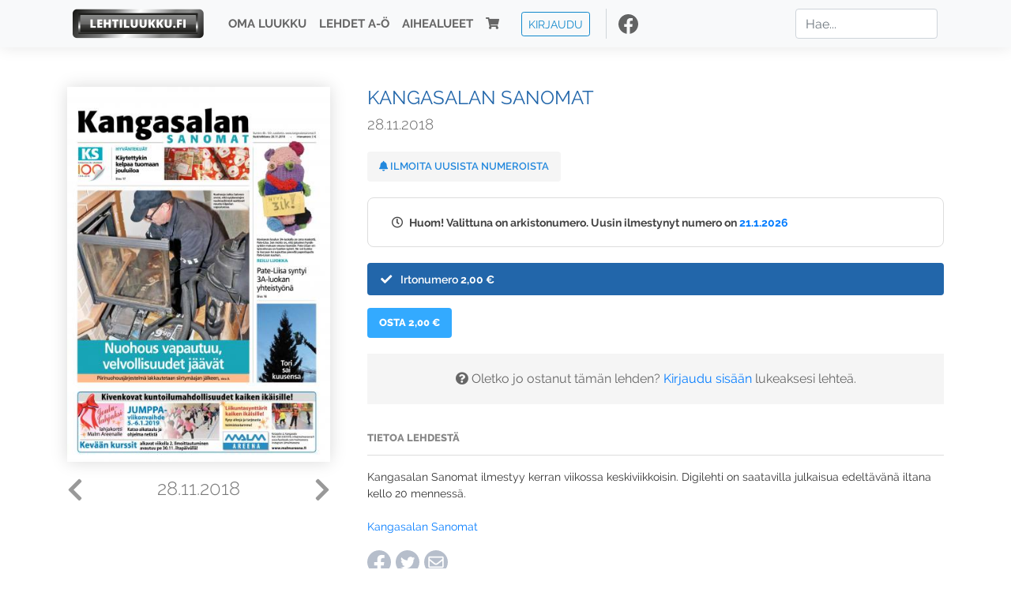

--- FILE ---
content_type: text/html; charset=UTF-8
request_url: https://www.lehtiluukku.fi/lehdet/kangasalan_sanomat/28.11.2018/198139.html
body_size: 22738
content:
<!DOCTYPE html>
<html lang="fi">
  <head>
    <meta charset="utf-8" />

    <script src="https://js.stripe.com/v3/"></script>

    <link rel="shortcut icon" href="/favicon.png" />
    <meta
      name="viewport"
      content="width=device-width, initial-scale=1, shrink-to-fit=no"
    />
    <meta name="theme-color" content="#fff" />
    <meta name="format-detection" content="telephone=no" />

    <meta name="description" content="Lue Kangasalan Sanomat netissä! Kangasalan Sanomat ilmestyy kerran viikossa keskiviikkoisin. Digilehti on saatavilla julkaisua edeltävänä iltana kello 20 mennessä.

Kangasalan Sanomat
Avainsanat: digilehti, näköislehti, irtonumero, tilaus, Kangasalan Sanomat" />

    <meta property="og:title" content="Kangasalan Sanomat 28.11.2018 - Lehtiluukku.fi" />
    <meta property="og:description" content="Lue Kangasalan Sanomat netissä! Kangasalan Sanomat ilmestyy kerran viikossa keskiviikkoisin. Digilehti on saatavilla julkaisua edeltävänä iltana kello 20 mennessä.

Kangasalan Sanomat
Avainsanat: digilehti, näköislehti, irtonumero, tilaus, Kangasalan Sanomat" />
        <meta property="og:image" content="https://covers.lehtiluukku.fi/some/cover/198139" />
         <meta property="og:url" content="https://www.lehtiluukku.fi/lehdet/kangasalan_sanomat/28.11.2018/198139.html?utm_source=lehtiluukku&utm_medium=share&utm_campaign=share" />
    
    <script>
      var ll_ts_layout =  null;
    </script>

    <link rel="stylesheet" href="/assets/fa/css/all.css" />
    <link href="/css/fonts.css" rel="stylesheet" type="text/css" />
    <link rel="stylesheet" href="/assets/bootstrap/css/bootstrap.min.css" />
    <script src="/assets/jquery/jquery-3.4.1.min.js"></script>

    <!-- <script src="https://cdnjs.cloudflare.com/ajax/libs/popper.js/1.14.7/umd/popper.min.js" integrity="sha384-UO2eT0CpHqdSJQ6hJty5KVphtPhzWj9WO1clHTMGa3JDZwrnQq4sF86dIHNDz0W1" crossorigin="anonymous"></script> -->
    <script
      src="https://cdnjs.cloudflare.com/ajax/libs/popper.js/1.16.1/umd/popper.min.js"
      integrity="sha512-ubuT8Z88WxezgSqf3RLuNi5lmjstiJcyezx34yIU2gAHonIi27Na7atqzUZCOoY4CExaoFumzOsFQ2Ch+I/HCw=="
      crossorigin="anonymous"
    ></script>

    <script src="/assets/bootstrap/js/bootstrap.min.js"></script>
    <script src="/js/jquery.bootstrap-autohidingnavbar.min.js"></script>
    <script src="/js/site.js?1010"></script>
    <script src="/js/jquery.unveil.js"></script>

    <link rel="stylesheet" href="/css/style.css?34" />

    <title>Kangasalan Sanomat 28.11.2018 - Lehtiluukku.fi</title>
    <link
      rel="stylesheet"
      href="/js/cookieconsent.css"
      media="print"
      onload="this.media='all'"
    />


<!-- Google tag (gtag.js) -->
<script async src="https://www.googletagmanager.com/gtag/js?id=G-7BEV4VF97D" type="text/plain" data-cookiecategory="analytics"></script>
<script>
  window.dataLayer = window.dataLayer || [];
  function gtag(){dataLayer.push(arguments);}
  gtag('js', new Date());

  gtag('config', 'G-7BEV4VF97D');
</script>



  </head>
  <body class="issue">
    <div class="site-wrapper">
           <div class="container-full navbar-container">

        <nav class="navbar fixed-top navbar-expand-md navbar-light bg-light">

          <div class='container'>

            <a class="navbar-brand" href="/"><img src='/img/logo_round.svg' alt='Lehtiluukku.fi' class='site-logo logo-compact'><img src='/img/top-logo-xl.png' alt='Lehtiluukku.fi' class='site-logo logo-full'></a>
            <button class="navbar-toggler" type="button" data-toggle="collapse" data-target="#navbarSupportedContent" aria-controls="navbarSupportedContent" aria-expanded="false" aria-label="Toggle navigation">
                <span class="navbar-toggler-icon"></span>
            </button>

            <div class="collapse navbar-collapse" id="navbarSupportedContent">
              <ul class="navbar-nav mr-auto">
                <li class="nav-item">
                  <a class="nav-link" href="/oma-luukku">Oma luukku</a>
                </li>
                <li class="nav-item">
                  <a class="nav-link" href="/lehdet">Lehdet A-Ö</a>
                </li>
                <li class="nav-item">
                  <a class="nav-link" href="/aihealueet">Aihealueet</a>
                </li>
                <li class="nav-item d-lg-none">
                  <a class="nav-link" href="/haku">Haku</a>
                </li>
                <li class="nav-item">
                  <a class="nav-link" href="/ostoskori"><span class='d-md-none'>Ostoskori &nbsp;</span><i class="fas fa-shopping-cart"></i><span class='cart-badge ll-badge' style='opacity: 0;'>0</span></a>
                </li>

                <li class="nav-item nav-item-button">
    <a href='/kirjaudu' class='btn btn-outline-primary btn-outline-ll btn-sm top-menu-login-button'>Kirjaudu</a>
</li>


                <li class='nav-item social'>
                  <a href='https://www.facebook.com/lehtiluukku.fi' target='_blank'><img src='/img/social_facebook_dark.svg'></a>
                </li>

              </ul>
              <form class="form-inline my-2 my-lg-0 d-none d-lg-block search-helper" data-title-id='200'>
                <input class="form-control mr-sm-2 search-input" type="search" placeholder="Hae..." aria-label="Haku">
                <div class="search-suggestions" style="display: none;">
                  <ul>
                  </ul>
                </div>
              </form>
            </div>

          </div>

        </nav>

    </div>

    <div class="navbar-spacer"></div>
       <div class='container single-issue'>      <div class="row">
        <div class="col-md-4">
          <div class='cover-area'>
            <a alt='Avaa lehti' href='/esikatselu/kangasalan_sanomat/28.11.2018/198139.html'>
              <div class='cover-container'>
                <img class='cover' src='https://covers.lehtiluukku.fi/ec/198/198139_big.jpg'>
                <div class='cover-shade'></div>
                <span style='opacity: 0;' class='btn btn-pri btn-ll uc cover-action-button'>Esikatselu</span>
              </div>
            </a>
            <div class='issue-number'>
              <a href='/lehdet/kangasalan_sanomat/5.12.2018/198807.html' class='issue-change issue-next'><i class="fas fa-chevron-left"></i></a>              <a href='/lehdet/kangasalan_sanomat/21.11.2018/197467.html' class='issue-change issue-prev'><i class="fas fa-chevron-right"></i></a>              <h1>28.11.2018</h1>
            </div>

          </div>
        </div>

        <div class='container section-divider d-md-none'></div>

        <div class="col-md-8 info-column">

          <h1 class='issue-title-name'>Kangasalan Sanomat</h1>
          <h2>28.11.2018</h2>

                    
                    <button class='btn btn-ll issue-action-button issue-main-action issue-notify-button ' data-title-id='200'>
            <span class='label-enable'><i class='fas fa-bell'></i> Ilmoita uusista numeroista</span>
            <span class='label-disable'><i class='fas fa-bell-slash'></i> Älä ilmoita uusista numeroista</span>
          </button>
          
          <div class='notice archived-issue-notice'><i class="icon far fa-clock"></i> Huom! Valittuna on arkistonumero. Uusin ilmestynyt numero on <a href='/lehdet/kangasalan_sanomat/21.1.2026/446884.html'>21.1.2026</a></div>

          <div class='purchase-options'>
            <ul class='purchase-products-options'><li  data-initial-choice="1" data-type='-1' data-type-arg='' data-button-label='Osta 2,00 €' ><div class='input'><i class='fas fa-check checked'></i><i class='far fa-circle unchecked'></i>&nbsp;</div>Irtonumero <span class='no-break'><span class='price'>2,00 &euro;</span></span></li></ul><div class='subscription-notice notice'><i class='icon info fas fa-info-circle'></i> Tilaus alkaa uusimmasta julkaistusta numerosta <a href='/lehdet/kangasalan_sanomat/21.1.2026/446884.html'>21.1.2026</a>.</div><button class='btn btn-ll issue-action-button subscribe-button' data-title-id='200' data-issue-id='198139'><span class='value'>Osta 2,00 €</span><span class='spinner-border spinner-border-sm' role='status'></span></button><div class='issue-subscriber-login faint-notice'><p><i class='fas fa-question-circle'></i> Oletko jo ostanut tämän lehden? <a href='/kirjaudu?r=%2Flehdet%2Fkangasalan_sanomat%2F28.11.2018%2F198139.html' class=''>Kirjaudu sisään</a> lukeaksesi lehteä.</p></div>
          </div>


          <div class='tabs-container tabbed tabs-active info-widget'>
            <ul class='tabs'>
                            <li data-id='1'>Tietoa lehdestä</li>
            </ul>
                        <div class='tab-content tab-visible' data-id='1'>
              Kangasalan Sanomat ilmestyy kerran viikossa keskiviikkoisin. Digilehti on saatavilla julkaisua edeltävänä iltana kello 20 mennessä.<br><br><a href="http://www.kangasalansanomat.fi/"target="_blank">Kangasalan Sanomat</a>
            </div>
          </div>

          <div class='share-buttons'>
            <a href='https://www.facebook.com/sharer/sharer.php?u=https%3A%2F%2Fwww.lehtiluukku.fi%2Flehdet%2Fkangasalan_sanomat%2F28.11.2018%2F198139.html%3Futm_source%3Dlehtiluukku%26utm_medium%3Dshare%26utm_campaign%3Dshare' target='_blank' onclick='return shareFB();'><img src='/img/social_facebook_dark.svg' style='width: 30px; height: 30px;'></a>
            <a href='https://www.twitter.com/share?url=https%3A%2F%2Fwww.lehtiluukku.fi%2Flehdet%2Fkangasalan_sanomat%2F28.11.2018%2F198139.html%3Futm_source%3Dlehtiluukku%26utm_medium%3Dshare%26utm_campaign%3Dshare' target='_blank'><img src='/img/social_twitter.svg' style='width: 30px; height: 30px;'></a>
            <a href='mailto:?subject=&body=Lue%20Kangasalan%20Sanomat%2028.11.2018%20Lehtiluukkussa%3A%0Ahttps%3A%2F%2Fwww.lehtiluukku.fi%2Flehdet%2Fkangasalan_sanomat%2F28.11.2018%2F198139.html'><img src='/img/social_mail.svg' style='width: 30px; height: 30px;'></a>
          </div>


          <div class='meta-data'>
            <h4>Julkaistu 27.11.2018</h4>
            <h4>Kustantaja: <a href="/kustantajat/kangasalan-sanomat-oy">Kangasalan Sanomat Oy</a></h4>
          </div>

        </div>
      </div>

<script>


function shareFB() {

    var url = 'https://www.facebook.com/sharer.php?display=popup&u=' + window.location.href;


url = 'https://www.facebook.com/sharer.php?display=popup&u=https%3A%2F%2Fwww.lehtiluukku.fi%2Flehdet%2Fkangasalan_sanomat%2F28.11.2018%2F198139.html%3Futm_source%3Dlehtiluukku%26utm_medium%3Dshare%26utm_campaign%3Dshare';


    var options = 'toolbar=0,status=0,resizable=1,width=626,height=436';
    window.open(url,'sharer',options);

    return false;

}

function llActivateSubscriptionCode(title, code, callback) {

  var body = $('<div></div>');

  var captcha = $('.ll-s-captcha').val();

  $.getJSON('/ajax?h=activate_code', {title: title, code: code, captcha: captcha})
  .done(function(data) {

    if (callback) callback();

    if (data.ok) {
      if (data.reload) {
        location.reload();
      } else if (data.redirect) {
        location = data.redirect;
      }

    } else {
      body.html(data.error);
      llModalAlert('Ilmoitus', body);
    }

    grecaptcha && grecaptcha.reset();
    $('.ll-captcha-defer').removeClass('ll-captcha-defer-show');
    $('.g-recaptcha').show();

  })
  .fail(function() {
    console.log('fail');
    llModalAlert('Kiitos!', body);
  })


}

$(function() {

  var notifyButton = $('button.issue-notify-button');
  var titleId = notifyButton.attr('data-title-id');
  var titleName = $('.issue-title-name').text().replace(/[\u00A0-\u9999<>\&]/gim, function(i) {
    return '&#'+i.charCodeAt(0)+';';
  });;
  notifyButton.on('click', function() {
    if (notifyButton.hasClass('enabled')) {
      $.getJSON('/ajax?h=set_notification', {'title_id': titleId, 'enable': 0})
      .done(function() {
        notifyButton.removeClass('enabled');        
      });
    } else {
      $.getJSON('/ajax?h=set_notification', {'title_id': titleId, 'enable': 1})
      .done(function(data) {
        if (data.ok) {
          notifyButton.addClass('enabled');
          llModalAlert('Kiitos!', 'Saat jatkossa sähköpostilla ilmoituksen lehden <b>' + titleName + '</b> uuden numeron ilmestymisestä.');
        } else {
          llNeedsLogin();
        }
      });
    }
  });

  var showLink =  $('a.show-subscription-options');
  showLink.on('click', function(e) {
    $('.subscription-options-wrapper').fadeIn();
    showLink.hide();
    return false;
  })


});


</script>
</div><div class='section-divider'></div><div class='container title-archive clearfix'><h1 class='mini-header'>Arkistonumerot</h1><div class='archive-section  expanded' ><ul class='archive-list clearfix'><li><a title='Avaa lehti' href='/lehdet/kangasalan_sanomat/21.1.2026/446884.html'><div class='cover-container'>  <img class='cover lazy' data-src='https://covers.lehtiluukku.fi/ec/446/446884.jpg'></div></a><div class='issue-number'>21.1.2026</div></li><li><a title='Avaa lehti' href='/lehdet/kangasalan_sanomat/14.1.2026/446024.html'><div class='cover-container'>  <img class='cover lazy' data-src='https://covers.lehtiluukku.fi/ec/446/446024.jpg'></div></a><div class='issue-number'>14.1.2026</div></li><li><a title='Avaa lehti' href='/lehdet/kangasalan_sanomat/7.1.2026/445159.html'><div class='cover-container'>  <img class='cover lazy' data-src='https://covers.lehtiluukku.fi/ec/445/445159.jpg'></div></a><div class='issue-number'>7.1.2026</div></li></ul></div><div class='archive-section-toggle  expanded' data-section-id='2025'>2025 <i class='fas fa-angle-right arr-right'></i><i class='fas fa-angle-down arr-down'></i></div><div class='archive-section collapsible expanded' data-section-id='2025'><ul class='archive-list clearfix'><li><a title='Avaa lehti' href='/lehdet/kangasalan_sanomat/31.12.2025/444669.html'><div class='cover-container'>  <img class='cover lazy' data-src='https://covers.lehtiluukku.fi/ec/444/444669.jpg'></div></a><div class='issue-number'>31.12.2025</div></li><li><a title='Avaa lehti' href='/lehdet/kangasalan_sanomat/23.12.2025/444032.html'><div class='cover-container'>  <img class='cover lazy' data-src='https://covers.lehtiluukku.fi/ec/444/444032.jpg'></div></a><div class='issue-number'>23.12.2025</div></li><li><a title='Avaa lehti' href='/lehdet/kangasalan_sanomat/17.12.2025/443305.html'><div class='cover-container'>  <img class='cover lazy' data-src='https://covers.lehtiluukku.fi/ec/443/443305.jpg'></div></a><div class='issue-number'>17.12.2025</div></li><li><a title='Avaa lehti' href='/lehdet/kangasalan_sanomat/10.12.2025/442035.html'><div class='cover-container'>  <img class='cover lazy' data-src='https://covers.lehtiluukku.fi/ec/442/442035.jpg'></div></a><div class='issue-number'>10.12.2025</div></li><li><a title='Avaa lehti' href='/lehdet/kangasalan_sanomat/3.12.2025/441194.html'><div class='cover-container'>  <img class='cover lazy' data-src='https://covers.lehtiluukku.fi/ec/441/441194.jpg'></div></a><div class='issue-number'>3.12.2025</div></li><li><a title='Avaa lehti' href='/lehdet/kangasalan_sanomat/26.11.2025/440353.html'><div class='cover-container'>  <img class='cover lazy' data-src='https://covers.lehtiluukku.fi/ec/440/440353.jpg'></div></a><div class='issue-number'>26.11.2025</div></li><li><a title='Avaa lehti' href='/lehdet/kangasalan_sanomat/19.11.2025/439465.html'><div class='cover-container'>  <img class='cover lazy' data-src='https://covers.lehtiluukku.fi/ec/439/439465.jpg'></div></a><div class='issue-number'>19.11.2025</div></li><li><a title='Avaa lehti' href='/lehdet/kangasalan_sanomat/12.11.2025/438621.html'><div class='cover-container'>  <img class='cover lazy' data-src='https://covers.lehtiluukku.fi/ec/438/438621.jpg'></div></a><div class='issue-number'>12.11.2025</div></li><li><a title='Avaa lehti' href='/lehdet/kangasalan_sanomat/5.11.2025/437811.html'><div class='cover-container'>  <img class='cover lazy' data-src='https://covers.lehtiluukku.fi/ec/437/437811.jpg'></div></a><div class='issue-number'>5.11.2025</div></li><li><a title='Avaa lehti' href='/lehdet/kangasalan_sanomat/29.10.2025/437076.html'><div class='cover-container'>  <img class='cover lazy' data-src='https://covers.lehtiluukku.fi/ec/437/437076.jpg'></div></a><div class='issue-number'>29.10.2025</div></li><li><a title='Avaa lehti' href='/lehdet/kangasalan_sanomat/22.10.2025/436266.html'><div class='cover-container'>  <img class='cover lazy' data-src='https://covers.lehtiluukku.fi/ec/436/436266.jpg'></div></a><div class='issue-number'>22.10.2025</div></li><li><a title='Avaa lehti' href='/lehdet/kangasalan_sanomat/15.10.2025/435458.html'><div class='cover-container'>  <img class='cover lazy' data-src='https://covers.lehtiluukku.fi/ec/435/435458.jpg'></div></a><div class='issue-number'>15.10.2025</div></li><li><a title='Avaa lehti' href='/lehdet/kangasalan_sanomat/8.10.2025/434604.html'><div class='cover-container'>  <img class='cover lazy' data-src='https://covers.lehtiluukku.fi/ec/434/434604.jpg'></div></a><div class='issue-number'>8.10.2025</div></li><li><a title='Avaa lehti' href='/lehdet/kangasalan_sanomat/1.10.2025/433742.html'><div class='cover-container'>  <img class='cover lazy' data-src='https://covers.lehtiluukku.fi/ec/433/433742.jpg'></div></a><div class='issue-number'>1.10.2025</div></li><li><a title='Avaa lehti' href='/lehdet/kangasalan_sanomat/24.9.2025/432929.html'><div class='cover-container'>  <img class='cover lazy' data-src='https://covers.lehtiluukku.fi/ec/432/432929.jpg'></div></a><div class='issue-number'>24.9.2025</div></li><li><a title='Avaa lehti' href='/lehdet/kangasalan_sanomat/17.9.2025/432108.html'><div class='cover-container'>  <img class='cover lazy' data-src='https://covers.lehtiluukku.fi/ec/432/432108.jpg'></div></a><div class='issue-number'>17.9.2025</div></li><li><a title='Avaa lehti' href='/lehdet/kangasalan_sanomat/10.9.2025/431152.html'><div class='cover-container'>  <img class='cover lazy' data-src='https://covers.lehtiluukku.fi/ec/431/431152.jpg'></div></a><div class='issue-number'>10.9.2025</div></li><li><a title='Avaa lehti' href='/lehdet/kangasalan_sanomat/3.9.2025/430218.html'><div class='cover-container'>  <img class='cover lazy' data-src='https://covers.lehtiluukku.fi/ec/430/430218.jpg'></div></a><div class='issue-number'>3.9.2025</div></li><li><a title='Avaa lehti' href='/lehdet/kangasalan_sanomat/27.8.2025/429421.html'><div class='cover-container'>  <img class='cover lazy' data-src='https://covers.lehtiluukku.fi/ec/429/429421.jpg'></div></a><div class='issue-number'>27.8.2025</div></li><li><a title='Avaa lehti' href='/lehdet/kangasalan_sanomat/20.8.2025/428616.html'><div class='cover-container'>  <img class='cover lazy' data-src='https://covers.lehtiluukku.fi/ec/428/428616.jpg'></div></a><div class='issue-number'>20.8.2025</div></li><li><a title='Avaa lehti' href='/lehdet/kangasalan_sanomat/13.8.2025/427781.html'><div class='cover-container'>  <img class='cover lazy' data-src='https://covers.lehtiluukku.fi/ec/427/427781.jpg'></div></a><div class='issue-number'>13.8.2025</div></li><li><a title='Avaa lehti' href='/lehdet/kangasalan_sanomat/6.8.2025/426994.html'><div class='cover-container'>  <img class='cover lazy' data-src='https://covers.lehtiluukku.fi/ec/426/426994.jpg'></div></a><div class='issue-number'>6.8.2025</div></li><li><a title='Avaa lehti' href='/lehdet/kangasalan_sanomat/30.7.2025/426249.html'><div class='cover-container'>  <img class='cover lazy' data-src='https://covers.lehtiluukku.fi/ec/426/426249.jpg'></div></a><div class='issue-number'>30.7.2025</div></li><li><a title='Avaa lehti' href='/lehdet/kangasalan_sanomat/23.7.2025/425525.html'><div class='cover-container'>  <img class='cover lazy' data-src='https://covers.lehtiluukku.fi/ec/425/425525.jpg'></div></a><div class='issue-number'>23.7.2025</div></li><li><a title='Avaa lehti' href='/lehdet/kangasalan_sanomat/16.7.2025/424818.html'><div class='cover-container'>  <img class='cover lazy' data-src='https://covers.lehtiluukku.fi/ec/424/424818.jpg'></div></a><div class='issue-number'>16.7.2025</div></li><li><a title='Avaa lehti' href='/lehdet/kangasalan_sanomat/9.7.2025/424061.html'><div class='cover-container'>  <img class='cover lazy' data-src='https://covers.lehtiluukku.fi/ec/424/424061.jpg'></div></a><div class='issue-number'>9.7.2025</div></li><li><a title='Avaa lehti' href='/lehdet/kangasalan_sanomat/2.7.2025/423297.html'><div class='cover-container'>  <img class='cover lazy' data-src='https://covers.lehtiluukku.fi/ec/423/423297.jpg'></div></a><div class='issue-number'>2.7.2025</div></li><li><a title='Avaa lehti' href='/lehdet/kangasalan_sanomat/25.6.2025/422533.html'><div class='cover-container'>  <img class='cover lazy' data-src='https://covers.lehtiluukku.fi/ec/422/422533.jpg'></div></a><div class='issue-number'>25.6.2025</div></li><li><a title='Avaa lehti' href='/lehdet/kangasalan_sanomat/18.6.2025/421887.html'><div class='cover-container'>  <img class='cover lazy' data-src='https://covers.lehtiluukku.fi/ec/421/421887.jpg'></div></a><div class='issue-number'>18.6.2025</div></li><li><a title='Avaa lehti' href='/lehdet/kangasalan_sanomat/11.6.2025/421033.html'><div class='cover-container'>  <img class='cover lazy' data-src='https://covers.lehtiluukku.fi/ec/421/421033.jpg'></div></a><div class='issue-number'>11.6.2025</div></li><li><a title='Avaa lehti' href='/lehdet/kangasalan_sanomat/4.6.2025/420105.html'><div class='cover-container'>  <img class='cover lazy' data-src='https://covers.lehtiluukku.fi/ec/420/420105.jpg'></div></a><div class='issue-number'>4.6.2025</div></li><li><a title='Avaa lehti' href='/lehdet/kangasalan_sanomat/28.5.2025/419399.html'><div class='cover-container'>  <img class='cover lazy' data-src='https://covers.lehtiluukku.fi/ec/419/419399.jpg'></div></a><div class='issue-number'>28.5.2025</div></li><li><a title='Avaa lehti' href='/lehdet/kangasalan_sanomat/21.5.2025/418559.html'><div class='cover-container'>  <img class='cover lazy' data-src='https://covers.lehtiluukku.fi/ec/418/418559.jpg'></div></a><div class='issue-number'>21.5.2025</div></li><li><a title='Avaa lehti' href='/lehdet/kangasalan_sanomat/14.5.2025/417728.html'><div class='cover-container'>  <img class='cover lazy' data-src='https://covers.lehtiluukku.fi/ec/417/417728.jpg'></div></a><div class='issue-number'>14.5.2025</div></li><li><a title='Avaa lehti' href='/lehdet/kangasalan_sanomat/7.5.2025/416942.html'><div class='cover-container'>  <img class='cover lazy' data-src='https://covers.lehtiluukku.fi/ec/416/416942.jpg'></div></a><div class='issue-number'>7.5.2025</div></li><li><a title='Avaa lehti' href='/lehdet/kangasalan_sanomat/30.4.2025/416380.html'><div class='cover-container'>  <img class='cover lazy' data-src='https://covers.lehtiluukku.fi/ec/416/416380.jpg'></div></a><div class='issue-number'>30.4.2025</div></li><li><a title='Avaa lehti' href='/lehdet/kangasalan_sanomat/23.4.2025/415625.html'><div class='cover-container'>  <img class='cover lazy' data-src='https://covers.lehtiluukku.fi/ec/415/415625.jpg'></div></a><div class='issue-number'>23.4.2025</div></li><li><a title='Avaa lehti' href='/lehdet/kangasalan_sanomat/16.4.2025/415103.html'><div class='cover-container'>  <img class='cover lazy' data-src='https://covers.lehtiluukku.fi/ec/415/415103.jpg'></div></a><div class='issue-number'>16.4.2025</div></li><li><a title='Avaa lehti' href='/lehdet/kangasalan_sanomat/9.4.2025/414335.html'><div class='cover-container'>  <img class='cover lazy' data-src='https://covers.lehtiluukku.fi/ec/414/414335.jpg'></div></a><div class='issue-number'>9.4.2025</div></li><li><a title='Avaa lehti' href='/lehdet/kangasalan_sanomat/2.4.2025/413544.html'><div class='cover-container'>  <img class='cover lazy' data-src='https://covers.lehtiluukku.fi/ec/413/413544.jpg'></div></a><div class='issue-number'>2.4.2025</div></li><li><a title='Avaa lehti' href='/lehdet/kangasalan_sanomat/26.3.2025/412788.html'><div class='cover-container'>  <img class='cover lazy' data-src='https://covers.lehtiluukku.fi/ec/412/412788.jpg'></div></a><div class='issue-number'>26.3.2025</div></li><li><a title='Avaa lehti' href='/lehdet/kangasalan_sanomat/19.3.2025/412015.html'><div class='cover-container'>  <img class='cover lazy' data-src='https://covers.lehtiluukku.fi/ec/412/412015.jpg'></div></a><div class='issue-number'>19.3.2025</div></li><li><a title='Avaa lehti' href='/lehdet/kangasalan_sanomat/12.3.2025/411293.html'><div class='cover-container'>  <img class='cover lazy' data-src='https://covers.lehtiluukku.fi/ec/411/411293.jpg'></div></a><div class='issue-number'>12.3.2025</div></li><li><a title='Avaa lehti' href='/lehdet/kangasalan_sanomat/5.3.2025/410557.html'><div class='cover-container'>  <img class='cover lazy' data-src='https://covers.lehtiluukku.fi/ec/410/410557.jpg'></div></a><div class='issue-number'>5.3.2025</div></li><li><a title='Avaa lehti' href='/lehdet/kangasalan_sanomat/26.2.2025/409835.html'><div class='cover-container'>  <img class='cover lazy' data-src='https://covers.lehtiluukku.fi/ec/409/409835.jpg'></div></a><div class='issue-number'>26.2.2025</div></li><li><a title='Avaa lehti' href='/lehdet/kangasalan_sanomat/19.2.2025/409103.html'><div class='cover-container'>  <img class='cover lazy' data-src='https://covers.lehtiluukku.fi/ec/409/409103.jpg'></div></a><div class='issue-number'>19.2.2025</div></li><li><a title='Avaa lehti' href='/lehdet/kangasalan_sanomat/12.2.2025/405500.html'><div class='cover-container'>  <img class='cover lazy' data-src='https://covers.lehtiluukku.fi/ec/405/405500.jpg'></div></a><div class='issue-number'>12.2.2025</div></li><li><a title='Avaa lehti' href='/lehdet/kangasalan_sanomat/5.2.2025/404768.html'><div class='cover-container'>  <img class='cover lazy' data-src='https://covers.lehtiluukku.fi/ec/404/404768.jpg'></div></a><div class='issue-number'>5.2.2025</div></li><li><a title='Avaa lehti' href='/lehdet/kangasalan_sanomat/29.1.2025/404064.html'><div class='cover-container'>  <img class='cover lazy' data-src='https://covers.lehtiluukku.fi/ec/404/404064.jpg'></div></a><div class='issue-number'>29.1.2025</div></li><li><a title='Avaa lehti' href='/lehdet/kangasalan_sanomat/22.1.2025/403258.html'><div class='cover-container'>  <img class='cover lazy' data-src='https://covers.lehtiluukku.fi/ec/403/403258.jpg'></div></a><div class='issue-number'>22.1.2025</div></li><li><a title='Avaa lehti' href='/lehdet/kangasalan_sanomat/15.1.2025/402515.html'><div class='cover-container'>  <img class='cover lazy' data-src='https://covers.lehtiluukku.fi/ec/402/402515.jpg'></div></a><div class='issue-number'>15.1.2025</div></li><li><a title='Avaa lehti' href='/lehdet/kangasalan_sanomat/8.1.2025/401676.html'><div class='cover-container'>  <img class='cover lazy' data-src='https://covers.lehtiluukku.fi/ec/401/401676.jpg'></div></a><div class='issue-number'>8.1.2025</div></li></ul></div><div class='archive-section-toggle  expanded' data-section-id='2024'>2024 <i class='fas fa-angle-right arr-right'></i><i class='fas fa-angle-down arr-down'></i></div><div class='archive-section collapsible expanded' data-section-id='2024'><ul class='archive-list clearfix'><li><a title='Avaa lehti' href='/lehdet/kangasalan_sanomat/31.12.2024/401098.html'><div class='cover-container'>  <img class='cover lazy' data-src='https://covers.lehtiluukku.fi/ec/401/401098.jpg'></div></a><div class='issue-number'>31.12.2024</div></li><li><a title='Avaa lehti' href='/lehdet/kangasalan_sanomat/18.12.2024/400047.html'><div class='cover-container'>  <img class='cover lazy' data-src='https://covers.lehtiluukku.fi/ec/400/400047.jpg'></div></a><div class='issue-number'>18.12.2024</div></li><li><a title='Avaa lehti' href='/lehdet/kangasalan_sanomat/11.12.2024/399298.html'><div class='cover-container'>  <img class='cover lazy' data-src='https://covers.lehtiluukku.fi/ec/399/399298.jpg'></div></a><div class='issue-number'>11.12.2024</div></li><li><a title='Avaa lehti' href='/lehdet/kangasalan_sanomat/4.12.2024/398591.html'><div class='cover-container'>  <img class='cover lazy' data-src='https://covers.lehtiluukku.fi/ec/398/398591.jpg'></div></a><div class='issue-number'>4.12.2024</div></li><li><a title='Avaa lehti' href='/lehdet/kangasalan_sanomat/27.11.2024/397848.html'><div class='cover-container'>  <img class='cover lazy' data-src='https://covers.lehtiluukku.fi/ec/397/397848.jpg'></div></a><div class='issue-number'>27.11.2024</div></li><li><a title='Avaa lehti' href='/lehdet/kangasalan_sanomat/20.11.2024/397040.html'><div class='cover-container'>  <img class='cover lazy' data-src='https://covers.lehtiluukku.fi/ec/397/397040.jpg'></div></a><div class='issue-number'>20.11.2024</div></li><li><a title='Avaa lehti' href='/lehdet/kangasalan_sanomat/13.11.2024/396287.html'><div class='cover-container'>  <img class='cover lazy' data-src='https://covers.lehtiluukku.fi/ec/396/396287.jpg'></div></a><div class='issue-number'>13.11.2024</div></li><li><a title='Avaa lehti' href='/lehdet/kangasalan_sanomat/6.11.2024/395531.html'><div class='cover-container'>  <img class='cover lazy' data-src='https://covers.lehtiluukku.fi/ec/395/395531.jpg'></div></a><div class='issue-number'>6.11.2024</div></li><li><a title='Avaa lehti' href='/lehdet/kangasalan_sanomat/30.10.2024/394812.html'><div class='cover-container'>  <img class='cover lazy' data-src='https://covers.lehtiluukku.fi/ec/394/394812.jpg'></div></a><div class='issue-number'>30.10.2024</div></li><li><a title='Avaa lehti' href='/lehdet/kangasalan_sanomat/23.10.2024/394081.html'><div class='cover-container'>  <img class='cover lazy' data-src='https://covers.lehtiluukku.fi/ec/394/394081.jpg'></div></a><div class='issue-number'>23.10.2024</div></li><li><a title='Avaa lehti' href='/lehdet/kangasalan_sanomat/16.10.2024/393328.html'><div class='cover-container'>  <img class='cover lazy' data-src='https://covers.lehtiluukku.fi/ec/393/393328.jpg'></div></a><div class='issue-number'>16.10.2024</div></li><li><a title='Avaa lehti' href='/lehdet/kangasalan_sanomat/9.10.2024/392596.html'><div class='cover-container'>  <img class='cover lazy' data-src='https://covers.lehtiluukku.fi/ec/392/392596.jpg'></div></a><div class='issue-number'>9.10.2024</div></li><li><a title='Avaa lehti' href='/lehdet/kangasalan_sanomat/2.10.2024/391813.html'><div class='cover-container'>  <img class='cover lazy' data-src='https://covers.lehtiluukku.fi/ec/391/391813.jpg'></div></a><div class='issue-number'>2.10.2024</div></li><li><a title='Avaa lehti' href='/lehdet/kangasalan_sanomat/25.9.2024/391049.html'><div class='cover-container'>  <img class='cover lazy' data-src='https://covers.lehtiluukku.fi/ec/391/391049.jpg'></div></a><div class='issue-number'>25.9.2024</div></li><li><a title='Avaa lehti' href='/lehdet/kangasalan_sanomat/18.9.2024/390287.html'><div class='cover-container'>  <img class='cover lazy' data-src='https://covers.lehtiluukku.fi/ec/390/390287.jpg'></div></a><div class='issue-number'>18.9.2024</div></li><li><a title='Avaa lehti' href='/lehdet/kangasalan_sanomat/11.9.2024/389553.html'><div class='cover-container'>  <img class='cover lazy' data-src='https://covers.lehtiluukku.fi/ec/389/389553.jpg'></div></a><div class='issue-number'>11.9.2024</div></li><li><a title='Avaa lehti' href='/lehdet/kangasalan_sanomat/4.9.2024/388797.html'><div class='cover-container'>  <img class='cover lazy' data-src='https://covers.lehtiluukku.fi/ec/388/388797.jpg'></div></a><div class='issue-number'>4.9.2024</div></li><li><a title='Avaa lehti' href='/lehdet/kangasalan_sanomat/28.8.2024/388058.html'><div class='cover-container'>  <img class='cover lazy' data-src='https://covers.lehtiluukku.fi/ec/388/388058.jpg'></div></a><div class='issue-number'>28.8.2024</div></li><li><a title='Avaa lehti' href='/lehdet/kangasalan_sanomat/21.8.2024/387321.html'><div class='cover-container'>  <img class='cover lazy' data-src='https://covers.lehtiluukku.fi/ec/387/387321.jpg'></div></a><div class='issue-number'>21.8.2024</div></li><li><a title='Avaa lehti' href='/lehdet/kangasalan_sanomat/14.8.2024/386584.html'><div class='cover-container'>  <img class='cover lazy' data-src='https://covers.lehtiluukku.fi/ec/386/386584.jpg'></div></a><div class='issue-number'>14.8.2024</div></li><li><a title='Avaa lehti' href='/lehdet/kangasalan_sanomat/7.8.2024/385860.html'><div class='cover-container'>  <img class='cover lazy' data-src='https://covers.lehtiluukku.fi/ec/385/385860.jpg'></div></a><div class='issue-number'>7.8.2024</div></li><li><a title='Avaa lehti' href='/lehdet/kangasalan_sanomat/31.7.2024/385167.html'><div class='cover-container'>  <img class='cover lazy' data-src='https://covers.lehtiluukku.fi/ec/385/385167.jpg'></div></a><div class='issue-number'>31.7.2024</div></li><li><a title='Avaa lehti' href='/lehdet/kangasalan_sanomat/24.7.2024/384511.html'><div class='cover-container'>  <img class='cover lazy' data-src='https://covers.lehtiluukku.fi/ec/384/384511.jpg'></div></a><div class='issue-number'>24.7.2024</div></li><li><a title='Avaa lehti' href='/lehdet/kangasalan_sanomat/17.7.2024/383845.html'><div class='cover-container'>  <img class='cover lazy' data-src='https://covers.lehtiluukku.fi/ec/383/383845.jpg'></div></a><div class='issue-number'>17.7.2024</div></li><li><a title='Avaa lehti' href='/lehdet/kangasalan_sanomat/10.7.2024/383177.html'><div class='cover-container'>  <img class='cover lazy' data-src='https://covers.lehtiluukku.fi/ec/383/383177.jpg'></div></a><div class='issue-number'>10.7.2024</div></li><li><a title='Avaa lehti' href='/lehdet/kangasalan_sanomat/3.7.2024/382477.html'><div class='cover-container'>  <img class='cover lazy' data-src='https://covers.lehtiluukku.fi/ec/382/382477.jpg'></div></a><div class='issue-number'>3.7.2024</div></li><li><a title='Avaa lehti' href='/lehdet/kangasalan_sanomat/26.6.2024/381783.html'><div class='cover-container'>  <img class='cover lazy' data-src='https://covers.lehtiluukku.fi/ec/381/381783.jpg'></div></a><div class='issue-number'>26.6.2024</div></li><li><a title='Avaa lehti' href='/lehdet/kangasalan_sanomat/19.6.2024/381159.html'><div class='cover-container'>  <img class='cover lazy' data-src='https://covers.lehtiluukku.fi/ec/381/381159.jpg'></div></a><div class='issue-number'>19.6.2024</div></li><li><a title='Avaa lehti' href='/lehdet/kangasalan_sanomat/12.6.2024/380418.html'><div class='cover-container'>  <img class='cover lazy' data-src='https://covers.lehtiluukku.fi/ec/380/380418.jpg'></div></a><div class='issue-number'>12.6.2024</div></li><li><a title='Avaa lehti' href='/lehdet/kangasalan_sanomat/5.6.2024/379673.html'><div class='cover-container'>  <img class='cover lazy' data-src='https://covers.lehtiluukku.fi/ec/379/379673.jpg'></div></a><div class='issue-number'>5.6.2024</div></li><li><a title='Avaa lehti' href='/lehdet/kangasalan_sanomat/29.5.2024/378902.html'><div class='cover-container'>  <img class='cover lazy' data-src='https://covers.lehtiluukku.fi/ec/378/378902.jpg'></div></a><div class='issue-number'>29.5.2024</div></li><li><a title='Avaa lehti' href='/lehdet/kangasalan_sanomat/22.5.2024/378100.html'><div class='cover-container'>  <img class='cover lazy' data-src='https://covers.lehtiluukku.fi/ec/378/378100.jpg'></div></a><div class='issue-number'>22.5.2024</div></li><li><a title='Avaa lehti' href='/lehdet/kangasalan_sanomat/15.5.2024/377319.html'><div class='cover-container'>  <img class='cover lazy' data-src='https://covers.lehtiluukku.fi/ec/377/377319.jpg'></div></a><div class='issue-number'>15.5.2024</div></li><li><a title='Avaa lehti' href='/lehdet/kangasalan_sanomat/8.5.2024/376657.html'><div class='cover-container'>  <img class='cover lazy' data-src='https://covers.lehtiluukku.fi/ec/376/376657.jpg'></div></a><div class='issue-number'>8.5.2024</div></li><li><a title='Avaa lehti' href='/lehdet/kangasalan_sanomat/2.5.2024/376018.html'><div class='cover-container'>  <img class='cover lazy' data-src='https://covers.lehtiluukku.fi/ec/376/376018.jpg'></div></a><div class='issue-number'>2.5.2024</div></li><li><a title='Avaa lehti' href='/lehdet/kangasalan_sanomat/24.4.2024/375254.html'><div class='cover-container'>  <img class='cover lazy' data-src='https://covers.lehtiluukku.fi/ec/375/375254.jpg'></div></a><div class='issue-number'>24.4.2024</div></li><li><a title='Avaa lehti' href='/lehdet/kangasalan_sanomat/17.4.2024/374366.html'><div class='cover-container'>  <img class='cover lazy' data-src='https://covers.lehtiluukku.fi/ec/374/374366.jpg'></div></a><div class='issue-number'>17.4.2024</div></li><li><a title='Avaa lehti' href='/lehdet/kangasalan_sanomat/10.4.2024/373731.html'><div class='cover-container'>  <img class='cover lazy' data-src='https://covers.lehtiluukku.fi/ec/373/373731.jpg'></div></a><div class='issue-number'>10.4.2024</div></li><li><a title='Avaa lehti' href='/lehdet/kangasalan_sanomat/3.4.2024/373109.html'><div class='cover-container'>  <img class='cover lazy' data-src='https://covers.lehtiluukku.fi/ec/373/373109.jpg'></div></a><div class='issue-number'>3.4.2024</div></li><li><a title='Avaa lehti' href='/lehdet/kangasalan_sanomat/27.3.2024/372592.html'><div class='cover-container'>  <img class='cover lazy' data-src='https://covers.lehtiluukku.fi/ec/372/372592.jpg'></div></a><div class='issue-number'>27.3.2024</div></li><li><a title='Avaa lehti' href='/lehdet/kangasalan_sanomat/20.3.2024/371976.html'><div class='cover-container'>  <img class='cover lazy' data-src='https://covers.lehtiluukku.fi/ec/371/371976.jpg'></div></a><div class='issue-number'>20.3.2024</div></li><li><a title='Avaa lehti' href='/lehdet/kangasalan_sanomat/13.3.2024/371361.html'><div class='cover-container'>  <img class='cover lazy' data-src='https://covers.lehtiluukku.fi/ec/371/371361.jpg'></div></a><div class='issue-number'>13.3.2024</div></li><li><a title='Avaa lehti' href='/lehdet/kangasalan_sanomat/6.3.2024/370734.html'><div class='cover-container'>  <img class='cover lazy' data-src='https://covers.lehtiluukku.fi/ec/370/370734.jpg'></div></a><div class='issue-number'>6.3.2024</div></li><li><a title='Avaa lehti' href='/lehdet/kangasalan_sanomat/28.2.2024/370123.html'><div class='cover-container'>  <img class='cover lazy' data-src='https://covers.lehtiluukku.fi/ec/370/370123.jpg'></div></a><div class='issue-number'>28.2.2024</div></li><li><a title='Avaa lehti' href='/lehdet/kangasalan_sanomat/21.2.2024/369505.html'><div class='cover-container'>  <img class='cover lazy' data-src='https://covers.lehtiluukku.fi/ec/369/369505.jpg'></div></a><div class='issue-number'>21.2.2024</div></li><li><a title='Avaa lehti' href='/lehdet/kangasalan_sanomat/14.2.2024/368884.html'><div class='cover-container'>  <img class='cover lazy' data-src='https://covers.lehtiluukku.fi/ec/368/368884.jpg'></div></a><div class='issue-number'>14.2.2024</div></li><li><a title='Avaa lehti' href='/lehdet/kangasalan_sanomat/7.2.2024/368244.html'><div class='cover-container'>  <img class='cover lazy' data-src='https://covers.lehtiluukku.fi/ec/368/368244.jpg'></div></a><div class='issue-number'>7.2.2024</div></li><li><a title='Avaa lehti' href='/lehdet/kangasalan_sanomat/31.1.2024/367628.html'><div class='cover-container'>  <img class='cover lazy' data-src='https://covers.lehtiluukku.fi/ec/367/367628.jpg'></div></a><div class='issue-number'>31.1.2024</div></li><li><a title='Avaa lehti' href='/lehdet/kangasalan_sanomat/24.1.2024/367013.html'><div class='cover-container'>  <img class='cover lazy' data-src='https://covers.lehtiluukku.fi/ec/367/367013.jpg'></div></a><div class='issue-number'>24.1.2024</div></li><li><a title='Avaa lehti' href='/lehdet/kangasalan_sanomat/17.1.2024/366408.html'><div class='cover-container'>  <img class='cover lazy' data-src='https://covers.lehtiluukku.fi/ec/366/366408.jpg'></div></a><div class='issue-number'>17.1.2024</div></li><li><a title='Avaa lehti' href='/lehdet/kangasalan_sanomat/10.1.2024/365691.html'><div class='cover-container'>  <img class='cover lazy' data-src='https://covers.lehtiluukku.fi/ec/365/365691.jpg'></div></a><div class='issue-number'>10.1.2024</div></li><li><a title='Avaa lehti' href='/lehdet/kangasalan_sanomat/3.1.2024/365111.html'><div class='cover-container'>  <img class='cover lazy' data-src='https://covers.lehtiluukku.fi/ec/365/365111.jpg'></div></a><div class='issue-number'>3.1.2024</div></li></ul></div><div class='archive-section-toggle  expanded' data-section-id='2023'>2023 <i class='fas fa-angle-right arr-right'></i><i class='fas fa-angle-down arr-down'></i></div><div class='archive-section collapsible expanded' data-section-id='2023'><ul class='archive-list clearfix'><li><a title='Avaa lehti' href='/lehdet/kangasalan_sanomat/20.12.2023/364185.html'><div class='cover-container'>  <img class='cover lazy' data-src='https://covers.lehtiluukku.fi/ec/364/364185.jpg'></div></a><div class='issue-number'>20.12.2023</div></li><li><a title='Avaa lehti' href='/lehdet/kangasalan_sanomat/13.12.2023/363525.html'><div class='cover-container'>  <img class='cover lazy' data-src='https://covers.lehtiluukku.fi/ec/363/363525.jpg'></div></a><div class='issue-number'>13.12.2023</div></li><li><a title='Avaa lehti' href='/lehdet/kangasalan_sanomat/7.12.2023/362940.html'><div class='cover-container'>  <img class='cover lazy' data-src='https://covers.lehtiluukku.fi/ec/362/362940.jpg'></div></a><div class='issue-number'>7.12.2023</div></li><li><a title='Avaa lehti' href='/lehdet/kangasalan_sanomat/29.11.2023/362246.html'><div class='cover-container'>  <img class='cover lazy' data-src='https://covers.lehtiluukku.fi/ec/362/362246.jpg'></div></a><div class='issue-number'>29.11.2023</div></li><li><a title='Avaa lehti' href='/lehdet/kangasalan_sanomat/22.11.2023/361603.html'><div class='cover-container'>  <img class='cover lazy' data-src='https://covers.lehtiluukku.fi/ec/361/361603.jpg'></div></a><div class='issue-number'>22.11.2023</div></li><li><a title='Avaa lehti' href='/lehdet/kangasalan_sanomat/15.11.2023/360911.html'><div class='cover-container'>  <img class='cover lazy' data-src='https://covers.lehtiluukku.fi/ec/360/360911.jpg'></div></a><div class='issue-number'>15.11.2023</div></li><li><a title='Avaa lehti' href='/lehdet/kangasalan_sanomat/8.11.2023/360241.html'><div class='cover-container'>  <img class='cover lazy' data-src='https://covers.lehtiluukku.fi/ec/360/360241.jpg'></div></a><div class='issue-number'>8.11.2023</div></li><li><a title='Avaa lehti' href='/lehdet/kangasalan_sanomat/1.11.2023/359599.html'><div class='cover-container'>  <img class='cover lazy' data-src='https://covers.lehtiluukku.fi/ec/359/359599.jpg'></div></a><div class='issue-number'>1.11.2023</div></li><li><a title='Avaa lehti' href='/lehdet/kangasalan_sanomat/25.10.2023/358934.html'><div class='cover-container'>  <img class='cover lazy' data-src='https://covers.lehtiluukku.fi/ec/358/358934.jpg'></div></a><div class='issue-number'>25.10.2023</div></li><li><a title='Avaa lehti' href='/lehdet/kangasalan_sanomat/18.10.2023/358276.html'><div class='cover-container'>  <img class='cover lazy' data-src='https://covers.lehtiluukku.fi/ec/358/358276.jpg'></div></a><div class='issue-number'>18.10.2023</div></li><li><a title='Avaa lehti' href='/lehdet/kangasalan_sanomat/11.10.2023/357655.html'><div class='cover-container'>  <img class='cover lazy' data-src='https://covers.lehtiluukku.fi/ec/357/357655.jpg'></div></a><div class='issue-number'>11.10.2023</div></li><li><a title='Avaa lehti' href='/lehdet/kangasalan_sanomat/4.10.2023/356988.html'><div class='cover-container'>  <img class='cover lazy' data-src='https://covers.lehtiluukku.fi/ec/356/356988.jpg'></div></a><div class='issue-number'>4.10.2023</div></li><li><a title='Avaa lehti' href='/lehdet/kangasalan_sanomat/27.9.2023/355650.html'><div class='cover-container'>  <img class='cover lazy' data-src='https://covers.lehtiluukku.fi/ec/355/355650.jpg'></div></a><div class='issue-number'>27.9.2023</div></li><li><a title='Avaa lehti' href='/lehdet/kangasalan_sanomat/20.9.2023/354901.html'><div class='cover-container'>  <img class='cover lazy' data-src='https://covers.lehtiluukku.fi/ec/354/354901.jpg'></div></a><div class='issue-number'>20.9.2023</div></li><li><a title='Avaa lehti' href='/lehdet/kangasalan_sanomat/13.9.2023/354267.html'><div class='cover-container'>  <img class='cover lazy' data-src='https://covers.lehtiluukku.fi/ec/354/354267.jpg'></div></a><div class='issue-number'>13.9.2023</div></li><li><a title='Avaa lehti' href='/lehdet/kangasalan_sanomat/6.9.2023/353616.html'><div class='cover-container'>  <img class='cover lazy' data-src='https://covers.lehtiluukku.fi/ec/353/353616.jpg'></div></a><div class='issue-number'>6.9.2023</div></li><li><a title='Avaa lehti' href='/lehdet/kangasalan_sanomat/30.8.2023/352916.html'><div class='cover-container'>  <img class='cover lazy' data-src='https://covers.lehtiluukku.fi/ec/352/352916.jpg'></div></a><div class='issue-number'>30.8.2023</div></li><li><a title='Avaa lehti' href='/lehdet/kangasalan_sanomat/23.8.2023/352284.html'><div class='cover-container'>  <img class='cover lazy' data-src='https://covers.lehtiluukku.fi/ec/352/352284.jpg'></div></a><div class='issue-number'>23.8.2023</div></li><li><a title='Avaa lehti' href='/lehdet/kangasalan_sanomat/16.8.2023/351531.html'><div class='cover-container'>  <img class='cover lazy' data-src='https://covers.lehtiluukku.fi/ec/351/351531.jpg'></div></a><div class='issue-number'>16.8.2023</div></li><li><a title='Avaa lehti' href='/lehdet/kangasalan_sanomat/9.8.2023/350900.html'><div class='cover-container'>  <img class='cover lazy' data-src='https://covers.lehtiluukku.fi/ec/350/350900.jpg'></div></a><div class='issue-number'>9.8.2023</div></li><li><a title='Avaa lehti' href='/lehdet/kangasalan_sanomat/2.8.2023/350279.html'><div class='cover-container'>  <img class='cover lazy' data-src='https://covers.lehtiluukku.fi/ec/350/350279.jpg'></div></a><div class='issue-number'>2.8.2023</div></li><li><a title='Avaa lehti' href='/lehdet/kangasalan_sanomat/26.7.2023/349707.html'><div class='cover-container'>  <img class='cover lazy' data-src='https://covers.lehtiluukku.fi/ec/349/349707.jpg'></div></a><div class='issue-number'>26.7.2023</div></li><li><a title='Avaa lehti' href='/lehdet/kangasalan_sanomat/19.7.2023/349145.html'><div class='cover-container'>  <img class='cover lazy' data-src='https://covers.lehtiluukku.fi/ec/349/349145.jpg'></div></a><div class='issue-number'>19.7.2023</div></li><li><a title='Avaa lehti' href='/lehdet/kangasalan_sanomat/12.7.2023/348572.html'><div class='cover-container'>  <img class='cover lazy' data-src='https://covers.lehtiluukku.fi/ec/348/348572.jpg'></div></a><div class='issue-number'>12.7.2023</div></li><li><a title='Avaa lehti' href='/lehdet/kangasalan_sanomat/5.7.2023/347982.html'><div class='cover-container'>  <img class='cover lazy' data-src='https://covers.lehtiluukku.fi/ec/347/347982.jpg'></div></a><div class='issue-number'>5.7.2023</div></li><li><a title='Avaa lehti' href='/lehdet/kangasalan_sanomat/28.6.2023/347408.html'><div class='cover-container'>  <img class='cover lazy' data-src='https://covers.lehtiluukku.fi/ec/347/347408.jpg'></div></a><div class='issue-number'>28.6.2023</div></li><li><a title='Avaa lehti' href='/lehdet/kangasalan_sanomat/21.6.2023/346869.html'><div class='cover-container'>  <img class='cover lazy' data-src='https://covers.lehtiluukku.fi/ec/346/346869.jpg'></div></a><div class='issue-number'>21.6.2023</div></li><li><a title='Avaa lehti' href='/lehdet/kangasalan_sanomat/14.6.2023/346234.html'><div class='cover-container'>  <img class='cover lazy' data-src='https://covers.lehtiluukku.fi/ec/346/346234.jpg'></div></a><div class='issue-number'>14.6.2023</div></li><li><a title='Avaa lehti' href='/lehdet/kangasalan_sanomat/7.6.2023/345563.html'><div class='cover-container'>  <img class='cover lazy' data-src='https://covers.lehtiluukku.fi/ec/345/345563.jpg'></div></a><div class='issue-number'>7.6.2023</div></li><li><a title='Avaa lehti' href='/lehdet/kangasalan_sanomat/31.5.2023/344899.html'><div class='cover-container'>  <img class='cover lazy' data-src='https://covers.lehtiluukku.fi/ec/344/344899.jpg'></div></a><div class='issue-number'>31.5.2023</div></li><li><a title='Avaa lehti' href='/lehdet/kangasalan_sanomat/24.5.2023/344271.html'><div class='cover-container'>  <img class='cover lazy' data-src='https://covers.lehtiluukku.fi/ec/344/344271.jpg'></div></a><div class='issue-number'>24.5.2023</div></li><li><a title='Avaa lehti' href='/lehdet/kangasalan_sanomat/17.5.2023/343706.html'><div class='cover-container'>  <img class='cover lazy' data-src='https://covers.lehtiluukku.fi/ec/343/343706.jpg'></div></a><div class='issue-number'>17.5.2023</div></li><li><a title='Avaa lehti' href='/lehdet/kangasalan_sanomat/10.5.2023/343041.html'><div class='cover-container'>  <img class='cover lazy' data-src='https://covers.lehtiluukku.fi/ec/343/343041.jpg'></div></a><div class='issue-number'>10.5.2023</div></li><li><a title='Avaa lehti' href='/lehdet/kangasalan_sanomat/3.5.2023/342379.html'><div class='cover-container'>  <img class='cover lazy' data-src='https://covers.lehtiluukku.fi/ec/342/342379.jpg'></div></a><div class='issue-number'>3.5.2023</div></li><li><a title='Avaa lehti' href='/lehdet/kangasalan_sanomat/26.4.2023/341816.html'><div class='cover-container'>  <img class='cover lazy' data-src='https://covers.lehtiluukku.fi/ec/341/341816.jpg'></div></a><div class='issue-number'>26.4.2023</div></li><li><a title='Avaa lehti' href='/lehdet/kangasalan_sanomat/19.4.2023/341155.html'><div class='cover-container'>  <img class='cover lazy' data-src='https://covers.lehtiluukku.fi/ec/341/341155.jpg'></div></a><div class='issue-number'>19.4.2023</div></li><li><a title='Avaa lehti' href='/lehdet/kangasalan_sanomat/12.4.2023/340498.html'><div class='cover-container'>  <img class='cover lazy' data-src='https://covers.lehtiluukku.fi/ec/340/340498.jpg'></div></a><div class='issue-number'>12.4.2023</div></li><li><a title='Avaa lehti' href='/lehdet/kangasalan_sanomat/5.4.2023/339980.html'><div class='cover-container'>  <img class='cover lazy' data-src='https://covers.lehtiluukku.fi/ec/339/339980.jpg'></div></a><div class='issue-number'>5.4.2023</div></li><li><a title='Avaa lehti' href='/lehdet/kangasalan_sanomat/29.3.2023/339364.html'><div class='cover-container'>  <img class='cover lazy' data-src='https://covers.lehtiluukku.fi/ec/339/339364.jpg'></div></a><div class='issue-number'>29.3.2023</div></li><li><a title='Avaa lehti' href='/lehdet/kangasalan_sanomat/22.3.2023/338326.html'><div class='cover-container'>  <img class='cover lazy' data-src='https://covers.lehtiluukku.fi/ec/338/338326.jpg'></div></a><div class='issue-number'>22.3.2023</div></li><li><a title='Avaa lehti' href='/lehdet/kangasalan_sanomat/15.3.2023/337589.html'><div class='cover-container'>  <img class='cover lazy' data-src='https://covers.lehtiluukku.fi/ec/337/337589.jpg'></div></a><div class='issue-number'>15.3.2023</div></li><li><a title='Avaa lehti' href='/lehdet/kangasalan_sanomat/8.3.2023/336939.html'><div class='cover-container'>  <img class='cover lazy' data-src='https://covers.lehtiluukku.fi/ec/336/336939.jpg'></div></a><div class='issue-number'>8.3.2023</div></li><li><a title='Avaa lehti' href='/lehdet/kangasalan_sanomat/1.3.2023/336314.html'><div class='cover-container'>  <img class='cover lazy' data-src='https://covers.lehtiluukku.fi/ec/336/336314.jpg'></div></a><div class='issue-number'>1.3.2023</div></li><li><a title='Avaa lehti' href='/lehdet/kangasalan_sanomat/22.2.2023/335702.html'><div class='cover-container'>  <img class='cover lazy' data-src='https://covers.lehtiluukku.fi/ec/335/335702.jpg'></div></a><div class='issue-number'>22.2.2023</div></li><li><a title='Avaa lehti' href='/lehdet/kangasalan_sanomat/15.2.2023/335084.html'><div class='cover-container'>  <img class='cover lazy' data-src='https://covers.lehtiluukku.fi/ec/335/335084.jpg'></div></a><div class='issue-number'>15.2.2023</div></li><li><a title='Avaa lehti' href='/lehdet/kangasalan_sanomat/8.2.2023/334237.html'><div class='cover-container'>  <img class='cover lazy' data-src='https://covers.lehtiluukku.fi/ec/334/334237.jpg'></div></a><div class='issue-number'>8.2.2023</div></li><li><a title='Avaa lehti' href='/lehdet/kangasalan_sanomat/1.2.2023/333619.html'><div class='cover-container'>  <img class='cover lazy' data-src='https://covers.lehtiluukku.fi/ec/333/333619.jpg'></div></a><div class='issue-number'>1.2.2023</div></li><li><a title='Avaa lehti' href='/lehdet/kangasalan_sanomat/25.1.2023/333004.html'><div class='cover-container'>  <img class='cover lazy' data-src='https://covers.lehtiluukku.fi/ec/333/333004.jpg'></div></a><div class='issue-number'>25.1.2023</div></li><li><a title='Avaa lehti' href='/lehdet/kangasalan_sanomat/18.1.2023/332387.html'><div class='cover-container'>  <img class='cover lazy' data-src='https://covers.lehtiluukku.fi/ec/332/332387.jpg'></div></a><div class='issue-number'>18.1.2023</div></li><li><a title='Avaa lehti' href='/lehdet/kangasalan_sanomat/11.1.2023/331683.html'><div class='cover-container'>  <img class='cover lazy' data-src='https://covers.lehtiluukku.fi/ec/331/331683.jpg'></div></a><div class='issue-number'>11.1.2023</div></li><li><a title='Avaa lehti' href='/lehdet/kangasalan_sanomat/4.1.2023/330867.html'><div class='cover-container'>  <img class='cover lazy' data-src='https://covers.lehtiluukku.fi/ec/330/330867.jpg'></div></a><div class='issue-number'>4.1.2023</div></li></ul></div><div class='archive-section-toggle  expanded' data-section-id='2022'>2022 <i class='fas fa-angle-right arr-right'></i><i class='fas fa-angle-down arr-down'></i></div><div class='archive-section collapsible expanded' data-section-id='2022'><ul class='archive-list clearfix'><li><a title='Avaa lehti' href='/lehdet/kangasalan_sanomat/28.12.2022/330340.html'><div class='cover-container'>  <img class='cover lazy' data-src='https://covers.lehtiluukku.fi/ec/330/330340.jpg'></div></a><div class='issue-number'>28.12.2022</div></li><li><a title='Avaa lehti' href='/lehdet/kangasalan_sanomat/21.12.2022/329854.html'><div class='cover-container'>  <img class='cover lazy' data-src='https://covers.lehtiluukku.fi/ec/329/329854.jpg'></div></a><div class='issue-number'>21.12.2022</div></li><li><a title='Avaa lehti' href='/lehdet/kangasalan_sanomat/14.12.2022/329233.html'><div class='cover-container'>  <img class='cover lazy' data-src='https://covers.lehtiluukku.fi/ec/329/329233.jpg'></div></a><div class='issue-number'>14.12.2022</div></li><li><a title='Avaa lehti' href='/lehdet/kangasalan_sanomat/7.12.2022/328547.html'><div class='cover-container'>  <img class='cover lazy' data-src='https://covers.lehtiluukku.fi/ec/328/328547.jpg'></div></a><div class='issue-number'>7.12.2022</div></li><li><a title='Avaa lehti' href='/lehdet/kangasalan_sanomat/30.11.2022/327949.html'><div class='cover-container'>  <img class='cover lazy' data-src='https://covers.lehtiluukku.fi/ec/327/327949.jpg'></div></a><div class='issue-number'>30.11.2022</div></li><li><a title='Avaa lehti' href='/lehdet/kangasalan_sanomat/23.11.2022/327223.html'><div class='cover-container'>  <img class='cover lazy' data-src='https://covers.lehtiluukku.fi/ec/327/327223.jpg'></div></a><div class='issue-number'>23.11.2022</div></li><li><a title='Avaa lehti' href='/lehdet/kangasalan_sanomat/16.11.2022/326523.html'><div class='cover-container'>  <img class='cover lazy' data-src='https://covers.lehtiluukku.fi/ec/326/326523.jpg'></div></a><div class='issue-number'>16.11.2022</div></li><li><a title='Avaa lehti' href='/lehdet/kangasalan_sanomat/9.11.2022/325881.html'><div class='cover-container'>  <img class='cover lazy' data-src='https://covers.lehtiluukku.fi/ec/325/325881.jpg'></div></a><div class='issue-number'>9.11.2022</div></li><li><a title='Avaa lehti' href='/lehdet/kangasalan_sanomat/2.11.2022/325297.html'><div class='cover-container'>  <img class='cover lazy' data-src='https://covers.lehtiluukku.fi/ec/325/325297.jpg'></div></a><div class='issue-number'>2.11.2022</div></li><li><a title='Avaa lehti' href='/lehdet/kangasalan_sanomat/26.10.2022/324660.html'><div class='cover-container'>  <img class='cover lazy' data-src='https://covers.lehtiluukku.fi/ec/324/324660.jpg'></div></a><div class='issue-number'>26.10.2022</div></li><li><a title='Avaa lehti' href='/lehdet/kangasalan_sanomat/19.10.2022/324003.html'><div class='cover-container'>  <img class='cover lazy' data-src='https://covers.lehtiluukku.fi/ec/324/324003.jpg'></div></a><div class='issue-number'>19.10.2022</div></li><li><a title='Avaa lehti' href='/lehdet/kangasalan_sanomat/12.10.2022/323329.html'><div class='cover-container'>  <img class='cover lazy' data-src='https://covers.lehtiluukku.fi/ec/323/323329.jpg'></div></a><div class='issue-number'>12.10.2022</div></li><li><a title='Avaa lehti' href='/lehdet/kangasalan_sanomat/5.10.2022/322680.html'><div class='cover-container'>  <img class='cover lazy' data-src='https://covers.lehtiluukku.fi/ec/322/322680.jpg'></div></a><div class='issue-number'>5.10.2022</div></li><li><a title='Avaa lehti' href='/lehdet/kangasalan_sanomat/28.9.2022/322047.html'><div class='cover-container'>  <img class='cover lazy' data-src='https://covers.lehtiluukku.fi/ec/322/322047.jpg'></div></a><div class='issue-number'>28.9.2022</div></li><li><a title='Avaa lehti' href='/lehdet/kangasalan_sanomat/21.9.2022/321416.html'><div class='cover-container'>  <img class='cover lazy' data-src='https://covers.lehtiluukku.fi/ec/321/321416.jpg'></div></a><div class='issue-number'>21.9.2022</div></li><li><a title='Avaa lehti' href='/lehdet/kangasalan_sanomat/14.9.2022/320803.html'><div class='cover-container'>  <img class='cover lazy' data-src='https://covers.lehtiluukku.fi/ec/320/320803.jpg'></div></a><div class='issue-number'>14.9.2022</div></li><li><a title='Avaa lehti' href='/lehdet/kangasalan_sanomat/7.9.2022/320118.html'><div class='cover-container'>  <img class='cover lazy' data-src='https://covers.lehtiluukku.fi/ec/320/320118.jpg'></div></a><div class='issue-number'>7.9.2022</div></li><li><a title='Avaa lehti' href='/lehdet/kangasalan_sanomat/31.8.2022/319457.html'><div class='cover-container'>  <img class='cover lazy' data-src='https://covers.lehtiluukku.fi/ec/319/319457.jpg'></div></a><div class='issue-number'>31.8.2022</div></li><li><a title='Avaa lehti' href='/lehdet/kangasalan_sanomat/24.8.2022/318809.html'><div class='cover-container'>  <img class='cover lazy' data-src='https://covers.lehtiluukku.fi/ec/318/318809.jpg'></div></a><div class='issue-number'>24.8.2022</div></li><li><a title='Avaa lehti' href='/lehdet/kangasalan_sanomat/17.8.2022/318155.html'><div class='cover-container'>  <img class='cover lazy' data-src='https://covers.lehtiluukku.fi/ec/318/318155.jpg'></div></a><div class='issue-number'>17.8.2022</div></li><li><a title='Avaa lehti' href='/lehdet/kangasalan_sanomat/10.8.2022/317540.html'><div class='cover-container'>  <img class='cover lazy' data-src='https://covers.lehtiluukku.fi/ec/317/317540.jpg'></div></a><div class='issue-number'>10.8.2022</div></li><li><a title='Avaa lehti' href='/lehdet/kangasalan_sanomat/3.8.2022/316960.html'><div class='cover-container'>  <img class='cover lazy' data-src='https://covers.lehtiluukku.fi/ec/316/316960.jpg'></div></a><div class='issue-number'>3.8.2022</div></li><li><a title='Avaa lehti' href='/lehdet/kangasalan_sanomat/27.7.2022/316406.html'><div class='cover-container'>  <img class='cover lazy' data-src='https://covers.lehtiluukku.fi/ec/316/316406.jpg'></div></a><div class='issue-number'>27.7.2022</div></li><li><a title='Avaa lehti' href='/lehdet/kangasalan_sanomat/20.7.2022/315876.html'><div class='cover-container'>  <img class='cover lazy' data-src='https://covers.lehtiluukku.fi/ec/315/315876.jpg'></div></a><div class='issue-number'>20.7.2022</div></li><li><a title='Avaa lehti' href='/lehdet/kangasalan_sanomat/13.7.2022/315327.html'><div class='cover-container'>  <img class='cover lazy' data-src='https://covers.lehtiluukku.fi/ec/315/315327.jpg'></div></a><div class='issue-number'>13.7.2022</div></li><li><a title='Avaa lehti' href='/lehdet/kangasalan_sanomat/6.7.2022/314766.html'><div class='cover-container'>  <img class='cover lazy' data-src='https://covers.lehtiluukku.fi/ec/314/314766.jpg'></div></a><div class='issue-number'>6.7.2022</div></li><li><a title='Avaa lehti' href='/lehdet/kangasalan_sanomat/29.6.2022/314155.html'><div class='cover-container'>  <img class='cover lazy' data-src='https://covers.lehtiluukku.fi/ec/314/314155.jpg'></div></a><div class='issue-number'>29.6.2022</div></li><li><a title='Avaa lehti' href='/lehdet/kangasalan_sanomat/22.6.2022/313642.html'><div class='cover-container'>  <img class='cover lazy' data-src='https://covers.lehtiluukku.fi/ec/313/313642.jpg'></div></a><div class='issue-number'>22.6.2022</div></li><li><a title='Avaa lehti' href='/lehdet/kangasalan_sanomat/15.6.2022/313045.html'><div class='cover-container'>  <img class='cover lazy' data-src='https://covers.lehtiluukku.fi/ec/313/313045.jpg'></div></a><div class='issue-number'>15.6.2022</div></li><li><a title='Avaa lehti' href='/lehdet/kangasalan_sanomat/8.6.2022/312414.html'><div class='cover-container'>  <img class='cover lazy' data-src='https://covers.lehtiluukku.fi/ec/312/312414.jpg'></div></a><div class='issue-number'>8.6.2022</div></li><li><a title='Avaa lehti' href='/lehdet/kangasalan_sanomat/1.6.2022/311797.html'><div class='cover-container'>  <img class='cover lazy' data-src='https://covers.lehtiluukku.fi/ec/311/311797.jpg'></div></a><div class='issue-number'>1.6.2022</div></li><li><a title='Avaa lehti' href='/lehdet/kangasalan_sanomat/25.5.2022/311232.html'><div class='cover-container'>  <img class='cover lazy' data-src='https://covers.lehtiluukku.fi/ec/311/311232.jpg'></div></a><div class='issue-number'>25.5.2022</div></li><li><a title='Avaa lehti' href='/lehdet/kangasalan_sanomat/18.5.2022/310616.html'><div class='cover-container'>  <img class='cover lazy' data-src='https://covers.lehtiluukku.fi/ec/310/310616.jpg'></div></a><div class='issue-number'>18.5.2022</div></li><li><a title='Avaa lehti' href='/lehdet/kangasalan_sanomat/11.5.2022/309984.html'><div class='cover-container'>  <img class='cover lazy' data-src='https://covers.lehtiluukku.fi/ec/309/309984.jpg'></div></a><div class='issue-number'>11.5.2022</div></li><li><a title='Avaa lehti' href='/lehdet/kangasalan_sanomat/4.5.2022/309358.html'><div class='cover-container'>  <img class='cover lazy' data-src='https://covers.lehtiluukku.fi/ec/309/309358.jpg'></div></a><div class='issue-number'>4.5.2022</div></li><li><a title='Avaa lehti' href='/lehdet/kangasalan_sanomat/27.4.2022/308755.html'><div class='cover-container'>  <img class='cover lazy' data-src='https://covers.lehtiluukku.fi/ec/308/308755.jpg'></div></a><div class='issue-number'>27.4.2022</div></li><li><a title='Avaa lehti' href='/lehdet/kangasalan_sanomat/20.4.2022/308127.html'><div class='cover-container'>  <img class='cover lazy' data-src='https://covers.lehtiluukku.fi/ec/308/308127.jpg'></div></a><div class='issue-number'>20.4.2022</div></li><li><a title='Avaa lehti' href='/lehdet/kangasalan_sanomat/13.4.2022/307655.html'><div class='cover-container'>  <img class='cover lazy' data-src='https://covers.lehtiluukku.fi/ec/307/307655.jpg'></div></a><div class='issue-number'>13.4.2022</div></li><li><a title='Avaa lehti' href='/lehdet/kangasalan_sanomat/6.4.2022/306966.html'><div class='cover-container'>  <img class='cover lazy' data-src='https://covers.lehtiluukku.fi/ec/306/306966.jpg'></div></a><div class='issue-number'>6.4.2022</div></li><li><a title='Avaa lehti' href='/lehdet/kangasalan_sanomat/30.3.2022/306356.html'><div class='cover-container'>  <img class='cover lazy' data-src='https://covers.lehtiluukku.fi/ec/306/306356.jpg'></div></a><div class='issue-number'>30.3.2022</div></li><li><a title='Avaa lehti' href='/lehdet/kangasalan_sanomat/23.3.2022/305753.html'><div class='cover-container'>  <img class='cover lazy' data-src='https://covers.lehtiluukku.fi/ec/305/305753.jpg'></div></a><div class='issue-number'>23.3.2022</div></li><li><a title='Avaa lehti' href='/lehdet/kangasalan_sanomat/16.3.2022/305147.html'><div class='cover-container'>  <img class='cover lazy' data-src='https://covers.lehtiluukku.fi/ec/305/305147.jpg'></div></a><div class='issue-number'>16.3.2022</div></li><li><a title='Avaa lehti' href='/lehdet/kangasalan_sanomat/9.3.2022/304522.html'><div class='cover-container'>  <img class='cover lazy' data-src='https://covers.lehtiluukku.fi/ec/304/304522.jpg'></div></a><div class='issue-number'>9.3.2022</div></li><li><a title='Avaa lehti' href='/lehdet/kangasalan_sanomat/2.3.2022/303875.html'><div class='cover-container'>  <img class='cover lazy' data-src='https://covers.lehtiluukku.fi/ec/303/303875.jpg'></div></a><div class='issue-number'>2.3.2022</div></li><li><a title='Avaa lehti' href='/lehdet/kangasalan_sanomat/23.2.2022/303246.html'><div class='cover-container'>  <img class='cover lazy' data-src='https://covers.lehtiluukku.fi/ec/303/303246.jpg'></div></a><div class='issue-number'>23.2.2022</div></li><li><a title='Avaa lehti' href='/lehdet/kangasalan_sanomat/16.2.2022/302554.html'><div class='cover-container'>  <img class='cover lazy' data-src='https://covers.lehtiluukku.fi/ec/302/302554.jpg'></div></a><div class='issue-number'>16.2.2022</div></li><li><a title='Avaa lehti' href='/lehdet/kangasalan_sanomat/9.2.2022/301951.html'><div class='cover-container'>  <img class='cover lazy' data-src='https://covers.lehtiluukku.fi/ec/301/301951.jpg'></div></a><div class='issue-number'>9.2.2022</div></li><li><a title='Avaa lehti' href='/lehdet/kangasalan_sanomat/2.2.2022/301298.html'><div class='cover-container'>  <img class='cover lazy' data-src='https://covers.lehtiluukku.fi/ec/301/301298.jpg'></div></a><div class='issue-number'>2.2.2022</div></li><li><a title='Avaa lehti' href='/lehdet/kangasalan_sanomat/26.1.2022/300612.html'><div class='cover-container'>  <img class='cover lazy' data-src='https://covers.lehtiluukku.fi/ec/300/300612.jpg'></div></a><div class='issue-number'>26.1.2022</div></li><li><a title='Avaa lehti' href='/lehdet/kangasalan_sanomat/19.1.2022/300012.html'><div class='cover-container'>  <img class='cover lazy' data-src='https://covers.lehtiluukku.fi/ec/300/300012.jpg'></div></a><div class='issue-number'>19.1.2022</div></li><li><a title='Avaa lehti' href='/lehdet/kangasalan_sanomat/12.1.2022/299369.html'><div class='cover-container'>  <img class='cover lazy' data-src='https://covers.lehtiluukku.fi/ec/299/299369.jpg'></div></a><div class='issue-number'>12.1.2022</div></li><li><a title='Avaa lehti' href='/lehdet/kangasalan_sanomat/5.1.2022/298852.html'><div class='cover-container'>  <img class='cover lazy' data-src='https://covers.lehtiluukku.fi/ec/298/298852.jpg'></div></a><div class='issue-number'>5.1.2022</div></li></ul></div><div class='archive-section-toggle  expanded' data-section-id='2021'>2021 <i class='fas fa-angle-right arr-right'></i><i class='fas fa-angle-down arr-down'></i></div><div class='archive-section collapsible expanded' data-section-id='2021'><ul class='archive-list clearfix'><li><a title='Avaa lehti' href='/lehdet/kangasalan_sanomat/29.12.2021/298370.html'><div class='cover-container'>  <img class='cover lazy' data-src='https://covers.lehtiluukku.fi/ec/298/298370.jpg'></div></a><div class='issue-number'>29.12.2021</div></li><li><a title='Avaa lehti' href='/lehdet/kangasalan_sanomat/22.12.2021/297944.html'><div class='cover-container'>  <img class='cover lazy' data-src='https://covers.lehtiluukku.fi/ec/297/297944.jpg'></div></a><div class='issue-number'>22.12.2021</div></li><li><a title='Avaa lehti' href='/lehdet/kangasalan_sanomat/15.12.2021/297302.html'><div class='cover-container'>  <img class='cover lazy' data-src='https://covers.lehtiluukku.fi/ec/297/297302.jpg'></div></a><div class='issue-number'>15.12.2021</div></li><li><a title='Avaa lehti' href='/lehdet/kangasalan_sanomat/8.12.2021/296688.html'><div class='cover-container'>  <img class='cover lazy' data-src='https://covers.lehtiluukku.fi/ec/296/296688.jpg'></div></a><div class='issue-number'>8.12.2021</div></li><li><a title='Avaa lehti' href='/lehdet/kangasalan_sanomat/1.12.2021/296126.html'><div class='cover-container'>  <img class='cover lazy' data-src='https://covers.lehtiluukku.fi/ec/296/296126.jpg'></div></a><div class='issue-number'>1.12.2021</div></li><li><a title='Avaa lehti' href='/lehdet/kangasalan_sanomat/24.11.2021/295512.html'><div class='cover-container'>  <img class='cover lazy' data-src='https://covers.lehtiluukku.fi/ec/295/295512.jpg'></div></a><div class='issue-number'>24.11.2021</div></li><li><a title='Avaa lehti' href='/lehdet/kangasalan_sanomat/17.11.2021/294893.html'><div class='cover-container'>  <img class='cover lazy' data-src='https://covers.lehtiluukku.fi/ec/294/294893.jpg'></div></a><div class='issue-number'>17.11.2021</div></li><li><a title='Avaa lehti' href='/lehdet/kangasalan_sanomat/10.11.2021/294278.html'><div class='cover-container'>  <img class='cover lazy' data-src='https://covers.lehtiluukku.fi/ec/294/294278.jpg'></div></a><div class='issue-number'>10.11.2021</div></li><li><a title='Avaa lehti' href='/lehdet/kangasalan_sanomat/3.11.2021/293637.html'><div class='cover-container'>  <img class='cover lazy' data-src='https://covers.lehtiluukku.fi/ec/293/293637.jpg'></div></a><div class='issue-number'>3.11.2021</div></li><li><a title='Avaa lehti' href='/lehdet/kangasalan_sanomat/27.10.2021/293043.html'><div class='cover-container'>  <img class='cover lazy' data-src='https://covers.lehtiluukku.fi/ec/293/293043.jpg'></div></a><div class='issue-number'>27.10.2021</div></li><li><a title='Avaa lehti' href='/lehdet/kangasalan_sanomat/20.10.2021/292415.html'><div class='cover-container'>  <img class='cover lazy' data-src='https://covers.lehtiluukku.fi/ec/292/292415.jpg'></div></a><div class='issue-number'>20.10.2021</div></li><li><a title='Avaa lehti' href='/lehdet/kangasalan_sanomat/13.10.2021/291789.html'><div class='cover-container'>  <img class='cover lazy' data-src='https://covers.lehtiluukku.fi/ec/291/291789.jpg'></div></a><div class='issue-number'>13.10.2021</div></li><li><a title='Avaa lehti' href='/lehdet/kangasalan_sanomat/6.10.2021/291110.html'><div class='cover-container'>  <img class='cover lazy' data-src='https://covers.lehtiluukku.fi/ec/291/291110.jpg'></div></a><div class='issue-number'>6.10.2021</div></li><li><a title='Avaa lehti' href='/lehdet/kangasalan_sanomat/29.9.2021/290506.html'><div class='cover-container'>  <img class='cover lazy' data-src='https://covers.lehtiluukku.fi/ec/290/290506.jpg'></div></a><div class='issue-number'>29.9.2021</div></li><li><a title='Avaa lehti' href='/lehdet/kangasalan_sanomat/22.9.2021/289907.html'><div class='cover-container'>  <img class='cover lazy' data-src='https://covers.lehtiluukku.fi/ec/289/289907.jpg'></div></a><div class='issue-number'>22.9.2021</div></li><li><a title='Avaa lehti' href='/lehdet/kangasalan_sanomat/15.9.2021/289305.html'><div class='cover-container'>  <img class='cover lazy' data-src='https://covers.lehtiluukku.fi/ec/289/289305.jpg'></div></a><div class='issue-number'>15.9.2021</div></li><li><a title='Avaa lehti' href='/lehdet/kangasalan_sanomat/8.9.2021/288702.html'><div class='cover-container'>  <img class='cover lazy' data-src='https://covers.lehtiluukku.fi/ec/288/288702.jpg'></div></a><div class='issue-number'>8.9.2021</div></li><li><a title='Avaa lehti' href='/lehdet/kangasalan_sanomat/1.9.2021/288097.html'><div class='cover-container'>  <img class='cover lazy' data-src='https://covers.lehtiluukku.fi/ec/288/288097.jpg'></div></a><div class='issue-number'>1.9.2021</div></li><li><a title='Avaa lehti' href='/lehdet/kangasalan_sanomat/25.8.2021/287494.html'><div class='cover-container'>  <img class='cover lazy' data-src='https://covers.lehtiluukku.fi/ec/287/287494.jpg'></div></a><div class='issue-number'>25.8.2021</div></li><li><a title='Avaa lehti' href='/lehdet/kangasalan_sanomat/18.8.2021/286877.html'><div class='cover-container'>  <img class='cover lazy' data-src='https://covers.lehtiluukku.fi/ec/286/286877.jpg'></div></a><div class='issue-number'>18.8.2021</div></li><li><a title='Avaa lehti' href='/lehdet/kangasalan_sanomat/11.8.2021/286273.html'><div class='cover-container'>  <img class='cover lazy' data-src='https://covers.lehtiluukku.fi/ec/286/286273.jpg'></div></a><div class='issue-number'>11.8.2021</div></li><li><a title='Avaa lehti' href='/lehdet/kangasalan_sanomat/4.8.2021/285684.html'><div class='cover-container'>  <img class='cover lazy' data-src='https://covers.lehtiluukku.fi/ec/285/285684.jpg'></div></a><div class='issue-number'>4.8.2021</div></li><li><a title='Avaa lehti' href='/lehdet/kangasalan_sanomat/28.7.2021/285138.html'><div class='cover-container'>  <img class='cover lazy' data-src='https://covers.lehtiluukku.fi/ec/285/285138.jpg'></div></a><div class='issue-number'>28.7.2021</div></li><li><a title='Avaa lehti' href='/lehdet/kangasalan_sanomat/21.7.2021/284615.html'><div class='cover-container'>  <img class='cover lazy' data-src='https://covers.lehtiluukku.fi/ec/284/284615.jpg'></div></a><div class='issue-number'>21.7.2021</div></li><li><a title='Avaa lehti' href='/lehdet/kangasalan_sanomat/14.7.2021/284090.html'><div class='cover-container'>  <img class='cover lazy' data-src='https://covers.lehtiluukku.fi/ec/284/284090.jpg'></div></a><div class='issue-number'>14.7.2021</div></li><li><a title='Avaa lehti' href='/lehdet/kangasalan_sanomat/7.7.2021/283545.html'><div class='cover-container'>  <img class='cover lazy' data-src='https://covers.lehtiluukku.fi/ec/283/283545.jpg'></div></a><div class='issue-number'>7.7.2021</div></li><li><a title='Avaa lehti' href='/lehdet/kangasalan_sanomat/30.6.2021/282970.html'><div class='cover-container'>  <img class='cover lazy' data-src='https://covers.lehtiluukku.fi/ec/282/282970.jpg'></div></a><div class='issue-number'>30.6.2021</div></li><li><a title='Avaa lehti' href='/lehdet/kangasalan_sanomat/23.6.2021/282538.html'><div class='cover-container'>  <img class='cover lazy' data-src='https://covers.lehtiluukku.fi/ec/282/282538.jpg'></div></a><div class='issue-number'>23.6.2021</div></li><li><a title='Avaa lehti' href='/lehdet/kangasalan_sanomat/16.6.2021/281932.html'><div class='cover-container'>  <img class='cover lazy' data-src='https://covers.lehtiluukku.fi/ec/281/281932.jpg'></div></a><div class='issue-number'>16.6.2021</div></li><li><a title='Avaa lehti' href='/lehdet/kangasalan_sanomat/9.6.2021/281317.html'><div class='cover-container'>  <img class='cover lazy' data-src='https://covers.lehtiluukku.fi/ec/281/281317.jpg'></div></a><div class='issue-number'>9.6.2021</div></li><li><a title='Avaa lehti' href='/lehdet/kangasalan_sanomat/2.6.2021/280685.html'><div class='cover-container'>  <img class='cover lazy' data-src='https://covers.lehtiluukku.fi/ec/280/280685.jpg'></div></a><div class='issue-number'>2.6.2021</div></li><li><a title='Avaa lehti' href='/lehdet/kangasalan_sanomat/26.5.2021/280066.html'><div class='cover-container'>  <img class='cover lazy' data-src='https://covers.lehtiluukku.fi/ec/280/280066.jpg'></div></a><div class='issue-number'>26.5.2021</div></li><li><a title='Avaa lehti' href='/lehdet/kangasalan_sanomat/19.5.2021/279460.html'><div class='cover-container'>  <img class='cover lazy' data-src='https://covers.lehtiluukku.fi/ec/279/279460.jpg'></div></a><div class='issue-number'>19.5.2021</div></li><li><a title='Avaa lehti' href='/lehdet/kangasalan_sanomat/12.5.2021/278927.html'><div class='cover-container'>  <img class='cover lazy' data-src='https://covers.lehtiluukku.fi/ec/278/278927.jpg'></div></a><div class='issue-number'>12.5.2021</div></li><li><a title='Avaa lehti' href='/lehdet/kangasalan_sanomat/5.5.2021/278298.html'><div class='cover-container'>  <img class='cover lazy' data-src='https://covers.lehtiluukku.fi/ec/278/278298.jpg'></div></a><div class='issue-number'>5.5.2021</div></li><li><a title='Avaa lehti' href='/lehdet/kangasalan_sanomat/28.4.2021/277732.html'><div class='cover-container'>  <img class='cover lazy' data-src='https://covers.lehtiluukku.fi/ec/277/277732.jpg'></div></a><div class='issue-number'>28.4.2021</div></li><li><a title='Avaa lehti' href='/lehdet/kangasalan_sanomat/21.4.2021/277133.html'><div class='cover-container'>  <img class='cover lazy' data-src='https://covers.lehtiluukku.fi/ec/277/277133.jpg'></div></a><div class='issue-number'>21.4.2021</div></li><li><a title='Avaa lehti' href='/lehdet/kangasalan_sanomat/14.4.2021/276533.html'><div class='cover-container'>  <img class='cover lazy' data-src='https://covers.lehtiluukku.fi/ec/276/276533.jpg'></div></a><div class='issue-number'>14.4.2021</div></li><li><a title='Avaa lehti' href='/lehdet/kangasalan_sanomat/7.4.2021/275909.html'><div class='cover-container'>  <img class='cover lazy' data-src='https://covers.lehtiluukku.fi/ec/275/275909.jpg'></div></a><div class='issue-number'>7.4.2021</div></li><li><a title='Avaa lehti' href='/lehdet/kangasalan_sanomat/31.3.2021/275432.html'><div class='cover-container'>  <img class='cover lazy' data-src='https://covers.lehtiluukku.fi/ec/275/275432.jpg'></div></a><div class='issue-number'>31.3.2021</div></li><li><a title='Avaa lehti' href='/lehdet/kangasalan_sanomat/24.3.2021/274821.html'><div class='cover-container'>  <img class='cover lazy' data-src='https://covers.lehtiluukku.fi/ec/274/274821.jpg'></div></a><div class='issue-number'>24.3.2021</div></li><li><a title='Avaa lehti' href='/lehdet/kangasalan_sanomat/17.3.2021/274140.html'><div class='cover-container'>  <img class='cover lazy' data-src='https://covers.lehtiluukku.fi/ec/274/274140.jpg'></div></a><div class='issue-number'>17.3.2021</div></li><li><a title='Avaa lehti' href='/lehdet/kangasalan_sanomat/10.3.2021/273556.html'><div class='cover-container'>  <img class='cover lazy' data-src='https://covers.lehtiluukku.fi/ec/273/273556.jpg'></div></a><div class='issue-number'>10.3.2021</div></li><li><a title='Avaa lehti' href='/lehdet/kangasalan_sanomat/3.3.2021/272943.html'><div class='cover-container'>  <img class='cover lazy' data-src='https://covers.lehtiluukku.fi/ec/272/272943.jpg'></div></a><div class='issue-number'>3.3.2021</div></li><li><a title='Avaa lehti' href='/lehdet/kangasalan_sanomat/24.2.2021/272344.html'><div class='cover-container'>  <img class='cover lazy' data-src='https://covers.lehtiluukku.fi/ec/272/272344.jpg'></div></a><div class='issue-number'>24.2.2021</div></li><li><a title='Avaa lehti' href='/lehdet/kangasalan_sanomat/17.2.2021/271739.html'><div class='cover-container'>  <img class='cover lazy' data-src='https://covers.lehtiluukku.fi/ec/271/271739.jpg'></div></a><div class='issue-number'>17.2.2021</div></li><li><a title='Avaa lehti' href='/lehdet/kangasalan_sanomat/10.2.2021/271150.html'><div class='cover-container'>  <img class='cover lazy' data-src='https://covers.lehtiluukku.fi/ec/271/271150.jpg'></div></a><div class='issue-number'>10.2.2021</div></li><li><a title='Avaa lehti' href='/lehdet/kangasalan_sanomat/3.2.2021/270495.html'><div class='cover-container'>  <img class='cover lazy' data-src='https://covers.lehtiluukku.fi/ec/270/270495.jpg'></div></a><div class='issue-number'>3.2.2021</div></li><li><a title='Avaa lehti' href='/lehdet/kangasalan_sanomat/27.1.2021/269906.html'><div class='cover-container'>  <img class='cover lazy' data-src='https://covers.lehtiluukku.fi/ec/269/269906.jpg'></div></a><div class='issue-number'>27.1.2021</div></li><li><a title='Avaa lehti' href='/lehdet/kangasalan_sanomat/20.1.2021/269290.html'><div class='cover-container'>  <img class='cover lazy' data-src='https://covers.lehtiluukku.fi/ec/269/269290.jpg'></div></a><div class='issue-number'>20.1.2021</div></li><li><a title='Avaa lehti' href='/lehdet/kangasalan_sanomat/13.1.2021/268693.html'><div class='cover-container'>  <img class='cover lazy' data-src='https://covers.lehtiluukku.fi/ec/268/268693.jpg'></div></a><div class='issue-number'>13.1.2021</div></li><li><a title='Avaa lehti' href='/lehdet/kangasalan_sanomat/6.1.2021/268173.html'><div class='cover-container'>  <img class='cover lazy' data-src='https://covers.lehtiluukku.fi/ec/268/268173.jpg'></div></a><div class='issue-number'>6.1.2021</div></li></ul></div><div class='archive-section-toggle  expanded' data-section-id='2020'>2020 <i class='fas fa-angle-right arr-right'></i><i class='fas fa-angle-down arr-down'></i></div><div class='archive-section collapsible expanded' data-section-id='2020'><ul class='archive-list clearfix'><li><a title='Avaa lehti' href='/lehdet/kangasalan_sanomat/30.12.2020/267720.html'><div class='cover-container'>  <img class='cover lazy' data-src='https://covers.lehtiluukku.fi/ec/267/267720.jpg'></div></a><div class='issue-number'>30.12.2020</div></li><li><a title='Avaa lehti' href='/lehdet/kangasalan_sanomat/23.12.2020/267375.html'><div class='cover-container'>  <img class='cover lazy' data-src='https://covers.lehtiluukku.fi/ec/267/267375.jpg'></div></a><div class='issue-number'>23.12.2020</div></li><li><a title='Avaa lehti' href='/lehdet/kangasalan_sanomat/16.12.2020/266758.html'><div class='cover-container'>  <img class='cover lazy' data-src='https://covers.lehtiluukku.fi/ec/266/266758.jpg'></div></a><div class='issue-number'>16.12.2020</div></li><li><a title='Avaa lehti' href='/lehdet/kangasalan_sanomat/8.12.2020/265950.html'><div class='cover-container'>  <img class='cover lazy' data-src='https://covers.lehtiluukku.fi/ec/265/265950.jpg'></div></a><div class='issue-number'>8.12.2020</div></li><li><a title='Avaa lehti' href='/lehdet/kangasalan_sanomat/2.12.2020/265334.html'><div class='cover-container'>  <img class='cover lazy' data-src='https://covers.lehtiluukku.fi/ec/265/265334.jpg'></div></a><div class='issue-number'>2.12.2020</div></li><li><a title='Avaa lehti' href='/lehdet/kangasalan_sanomat/25.11.2020/264714.html'><div class='cover-container'>  <img class='cover lazy' data-src='https://covers.lehtiluukku.fi/ec/264/264714.jpg'></div></a><div class='issue-number'>25.11.2020</div></li><li><a title='Avaa lehti' href='/lehdet/kangasalan_sanomat/18.11.2020/264099.html'><div class='cover-container'>  <img class='cover lazy' data-src='https://covers.lehtiluukku.fi/ec/264/264099.jpg'></div></a><div class='issue-number'>18.11.2020</div></li><li><a title='Avaa lehti' href='/lehdet/kangasalan_sanomat/11.11.2020/263512.html'><div class='cover-container'>  <img class='cover lazy' data-src='https://covers.lehtiluukku.fi/ec/263/263512.jpg'></div></a><div class='issue-number'>11.11.2020</div></li><li><a title='Avaa lehti' href='/lehdet/kangasalan_sanomat/4.11.2020/262716.html'><div class='cover-container'>  <img class='cover lazy' data-src='https://covers.lehtiluukku.fi/ec/262/262716.jpg'></div></a><div class='issue-number'>4.11.2020</div></li><li><a title='Avaa lehti' href='/lehdet/kangasalan_sanomat/28.10.2020/261890.html'><div class='cover-container'>  <img class='cover lazy' data-src='https://covers.lehtiluukku.fi/ec/261/261890.jpg'></div></a><div class='issue-number'>28.10.2020</div></li><li><a title='Avaa lehti' href='/lehdet/kangasalan_sanomat/21.10.2020/261058.html'><div class='cover-container'>  <img class='cover lazy' data-src='https://covers.lehtiluukku.fi/ec/261/261058.jpg'></div></a><div class='issue-number'>21.10.2020</div></li><li><a title='Avaa lehti' href='/lehdet/kangasalan_sanomat/14.10.2020/260153.html'><div class='cover-container'>  <img class='cover lazy' data-src='https://covers.lehtiluukku.fi/ec/260/260153.jpg'></div></a><div class='issue-number'>14.10.2020</div></li><li><a title='Avaa lehti' href='/lehdet/kangasalan_sanomat/7.10.2020/258751.html'><div class='cover-container'>  <img class='cover lazy' data-src='https://covers.lehtiluukku.fi/ec/258/258751.jpg'></div></a><div class='issue-number'>7.10.2020</div></li><li><a title='Avaa lehti' href='/lehdet/kangasalan_sanomat/30.9.2020/258057.html'><div class='cover-container'>  <img class='cover lazy' data-src='https://covers.lehtiluukku.fi/ec/258/258057.jpg'></div></a><div class='issue-number'>30.9.2020</div></li><li><a title='Avaa lehti' href='/lehdet/kangasalan_sanomat/23.9.2020/257447.html'><div class='cover-container'>  <img class='cover lazy' data-src='https://covers.lehtiluukku.fi/ec/257/257447.jpg'></div></a><div class='issue-number'>23.9.2020</div></li><li><a title='Avaa lehti' href='/lehdet/kangasalan_sanomat/16.9.2020/256820.html'><div class='cover-container'>  <img class='cover lazy' data-src='https://covers.lehtiluukku.fi/ec/256/256820.jpg'></div></a><div class='issue-number'>16.9.2020</div></li><li><a title='Avaa lehti' href='/lehdet/kangasalan_sanomat/9.9.2020/256202.html'><div class='cover-container'>  <img class='cover lazy' data-src='https://covers.lehtiluukku.fi/ec/256/256202.jpg'></div></a><div class='issue-number'>9.9.2020</div></li><li><a title='Avaa lehti' href='/lehdet/kangasalan_sanomat/2.9.2020/254951.html'><div class='cover-container'>  <img class='cover lazy' data-src='https://covers.lehtiluukku.fi/ec/254/254951.jpg'></div></a><div class='issue-number'>2.9.2020</div></li><li><a title='Avaa lehti' href='/lehdet/kangasalan_sanomat/26.8.2020/254338.html'><div class='cover-container'>  <img class='cover lazy' data-src='https://covers.lehtiluukku.fi/ec/254/254338.jpg'></div></a><div class='issue-number'>26.8.2020</div></li><li><a title='Avaa lehti' href='/lehdet/kangasalan_sanomat/19.8.2020/253745.html'><div class='cover-container'>  <img class='cover lazy' data-src='https://covers.lehtiluukku.fi/ec/253/253745.jpg'></div></a><div class='issue-number'>19.8.2020</div></li><li><a title='Avaa lehti' href='/lehdet/kangasalan_sanomat/12.8.2020/253135.html'><div class='cover-container'>  <img class='cover lazy' data-src='https://covers.lehtiluukku.fi/ec/253/253135.jpg'></div></a><div class='issue-number'>12.8.2020</div></li><li><a title='Avaa lehti' href='/lehdet/kangasalan_sanomat/5.8.2020/252541.html'><div class='cover-container'>  <img class='cover lazy' data-src='https://covers.lehtiluukku.fi/ec/252/252541.jpg'></div></a><div class='issue-number'>5.8.2020</div></li><li><a title='Avaa lehti' href='/lehdet/kangasalan_sanomat/29.7.2020/251994.html'><div class='cover-container'>  <img class='cover lazy' data-src='https://covers.lehtiluukku.fi/ec/251/251994.jpg'></div></a><div class='issue-number'>29.7.2020</div></li><li><a title='Avaa lehti' href='/lehdet/kangasalan_sanomat/22.7.2020/251462.html'><div class='cover-container'>  <img class='cover lazy' data-src='https://covers.lehtiluukku.fi/ec/251/251462.jpg'></div></a><div class='issue-number'>22.7.2020</div></li><li><a title='Avaa lehti' href='/lehdet/kangasalan_sanomat/15.7.2020/250935.html'><div class='cover-container'>  <img class='cover lazy' data-src='https://covers.lehtiluukku.fi/ec/250/250935.jpg'></div></a><div class='issue-number'>15.7.2020</div></li><li><a title='Avaa lehti' href='/lehdet/kangasalan_sanomat/8.7.2020/250389.html'><div class='cover-container'>  <img class='cover lazy' data-src='https://covers.lehtiluukku.fi/ec/250/250389.jpg'></div></a><div class='issue-number'>8.7.2020</div></li><li><a title='Avaa lehti' href='/lehdet/kangasalan_sanomat/1.7.2020/249831.html'><div class='cover-container'>  <img class='cover lazy' data-src='https://covers.lehtiluukku.fi/ec/249/249831.jpg'></div></a><div class='issue-number'>1.7.2020</div></li><li><a title='Avaa lehti' href='/lehdet/kangasalan_sanomat/24.6.2020/249271.html'><div class='cover-container'>  <img class='cover lazy' data-src='https://covers.lehtiluukku.fi/ec/249/249271.jpg'></div></a><div class='issue-number'>24.6.2020</div></li><li><a title='Avaa lehti' href='/lehdet/kangasalan_sanomat/17.6.2020/248792.html'><div class='cover-container'>  <img class='cover lazy' data-src='https://covers.lehtiluukku.fi/ec/248/248792.jpg'></div></a><div class='issue-number'>17.6.2020</div></li><li><a title='Avaa lehti' href='/lehdet/kangasalan_sanomat/10.6.2020/248179.html'><div class='cover-container'>  <img class='cover lazy' data-src='https://covers.lehtiluukku.fi/ec/248/248179.jpg'></div></a><div class='issue-number'>10.6.2020</div></li><li><a title='Avaa lehti' href='/lehdet/kangasalan_sanomat/3.6.2020/247566.html'><div class='cover-container'>  <img class='cover lazy' data-src='https://covers.lehtiluukku.fi/ec/247/247566.jpg'></div></a><div class='issue-number'>3.6.2020</div></li><li><a title='Avaa lehti' href='/lehdet/kangasalan_sanomat/27.5.2020/246964.html'><div class='cover-container'>  <img class='cover lazy' data-src='https://covers.lehtiluukku.fi/ec/246/246964.jpg'></div></a><div class='issue-number'>27.5.2020</div></li><li><a title='Avaa lehti' href='/lehdet/kangasalan_sanomat/20.5.2020/246441.html'><div class='cover-container'>  <img class='cover lazy' data-src='https://covers.lehtiluukku.fi/ec/246/246441.jpg'></div></a><div class='issue-number'>20.5.2020</div></li><li><a title='Avaa lehti' href='/lehdet/kangasalan_sanomat/13.5.2020/245839.html'><div class='cover-container'>  <img class='cover lazy' data-src='https://covers.lehtiluukku.fi/ec/245/245839.jpg'></div></a><div class='issue-number'>13.5.2020</div></li><li><a title='Avaa lehti' href='/lehdet/kangasalan_sanomat/6.5.2020/245210.html'><div class='cover-container'>  <img class='cover lazy' data-src='https://covers.lehtiluukku.fi/ec/245/245210.jpg'></div></a><div class='issue-number'>6.5.2020</div></li><li><a title='Avaa lehti' href='/lehdet/kangasalan_sanomat/29.4.2020/244667.html'><div class='cover-container'>  <img class='cover lazy' data-src='https://covers.lehtiluukku.fi/ec/244/244667.jpg'></div></a><div class='issue-number'>29.4.2020</div></li><li><a title='Avaa lehti' href='/lehdet/kangasalan_sanomat/22.4.2020/244079.html'><div class='cover-container'>  <img class='cover lazy' data-src='https://covers.lehtiluukku.fi/ec/244/244079.jpg'></div></a><div class='issue-number'>22.4.2020</div></li><li><a title='Avaa lehti' href='/lehdet/kangasalan_sanomat/15.4.2020/243476.html'><div class='cover-container'>  <img class='cover lazy' data-src='https://covers.lehtiluukku.fi/ec/243/243476.jpg'></div></a><div class='issue-number'>15.4.2020</div></li><li><a title='Avaa lehti' href='/lehdet/kangasalan_sanomat/8.4.2020/242823.html'><div class='cover-container'>  <img class='cover lazy' data-src='https://covers.lehtiluukku.fi/ec/242/242823.jpg'></div></a><div class='issue-number'>8.4.2020</div></li><li><a title='Avaa lehti' href='/lehdet/kangasalan_sanomat/1.4.2020/242102.html'><div class='cover-container'>  <img class='cover lazy' data-src='https://covers.lehtiluukku.fi/ec/242/242102.jpg'></div></a><div class='issue-number'>1.4.2020</div></li><li><a title='Avaa lehti' href='/lehdet/kangasalan_sanomat/25.3.2020/241408.html'><div class='cover-container'>  <img class='cover lazy' data-src='https://covers.lehtiluukku.fi/ec/241/241408.jpg'></div></a><div class='issue-number'>25.3.2020</div></li><li><a title='Avaa lehti' href='/lehdet/kangasalan_sanomat/18.3.2020/240645.html'><div class='cover-container'>  <img class='cover lazy' data-src='https://covers.lehtiluukku.fi/ec/240/240645.jpg'></div></a><div class='issue-number'>18.3.2020</div></li><li><a title='Avaa lehti' href='/lehdet/kangasalan_sanomat/11.3.2020/239775.html'><div class='cover-container'>  <img class='cover lazy' data-src='https://covers.lehtiluukku.fi/ec/239/239775.jpg'></div></a><div class='issue-number'>11.3.2020</div></li><li><a title='Avaa lehti' href='/lehdet/kangasalan_sanomat/4.3.2020/239109.html'><div class='cover-container'>  <img class='cover lazy' data-src='https://covers.lehtiluukku.fi/ec/239/239109.jpg'></div></a><div class='issue-number'>4.3.2020</div></li><li><a title='Avaa lehti' href='/lehdet/kangasalan_sanomat/26.2.2020/238478.html'><div class='cover-container'>  <img class='cover lazy' data-src='https://covers.lehtiluukku.fi/ec/238/238478.jpg'></div></a><div class='issue-number'>26.2.2020</div></li><li><a title='Avaa lehti' href='/lehdet/kangasalan_sanomat/19.2.2020/237873.html'><div class='cover-container'>  <img class='cover lazy' data-src='https://covers.lehtiluukku.fi/ec/237/237873.jpg'></div></a><div class='issue-number'>19.2.2020</div></li><li><a title='Avaa lehti' href='/lehdet/kangasalan_sanomat/12.2.2020/237221.html'><div class='cover-container'>  <img class='cover lazy' data-src='https://covers.lehtiluukku.fi/ec/237/237221.jpg'></div></a><div class='issue-number'>12.2.2020</div></li><li><a title='Avaa lehti' href='/lehdet/kangasalan_sanomat/5.2.2020/236569.html'><div class='cover-container'>  <img class='cover lazy' data-src='https://covers.lehtiluukku.fi/ec/236/236569.jpg'></div></a><div class='issue-number'>5.2.2020</div></li><li><a title='Avaa lehti' href='/lehdet/kangasalan_sanomat/29.1.2020/235915.html'><div class='cover-container'>  <img class='cover lazy' data-src='https://covers.lehtiluukku.fi/ec/235/235915.jpg'></div></a><div class='issue-number'>29.1.2020</div></li><li><a title='Avaa lehti' href='/lehdet/kangasalan_sanomat/22.1.2020/235258.html'><div class='cover-container'>  <img class='cover lazy' data-src='https://covers.lehtiluukku.fi/ec/235/235258.jpg'></div></a><div class='issue-number'>22.1.2020</div></li><li><a title='Avaa lehti' href='/lehdet/kangasalan_sanomat/15.1.2020/234630.html'><div class='cover-container'>  <img class='cover lazy' data-src='https://covers.lehtiluukku.fi/ec/234/234630.jpg'></div></a><div class='issue-number'>15.1.2020</div></li><li><a title='Avaa lehti' href='/lehdet/kangasalan_sanomat/8.1.2020/233474.html'><div class='cover-container'>  <img class='cover lazy' data-src='https://covers.lehtiluukku.fi/ec/233/233474.jpg'></div></a><div class='issue-number'>8.1.2020</div></li></ul></div><div class='archive-section-toggle  ' data-section-id='2019'>2019 <i class='fas fa-angle-right arr-right'></i><i class='fas fa-angle-down arr-down'></i></div><div class='archive-section collapsible ' data-section-id='2019'><ul class='archive-list clearfix'><li><a title='Avaa lehti' href='/lehdet/kangasalan_sanomat/1.1.2020/232976.html'><div class='cover-container'>  <img class='cover lazy' data-src='https://covers.lehtiluukku.fi/ec/232/232976.jpg'></div></a><div class='issue-number'>1.1.2020</div></li><li><a title='Avaa lehti' href='/lehdet/kangasalan_sanomat/18.12.2019/232116.html'><div class='cover-container'>  <img class='cover lazy' data-src='https://covers.lehtiluukku.fi/ec/232/232116.jpg'></div></a><div class='issue-number'>18.12.2019</div></li><li><a title='Avaa lehti' href='/lehdet/kangasalan_sanomat/11.12.2019/231470.html'><div class='cover-container'>  <img class='cover lazy' data-src='https://covers.lehtiluukku.fi/ec/231/231470.jpg'></div></a><div class='issue-number'>11.12.2019</div></li><li><a title='Avaa lehti' href='/lehdet/kangasalan_sanomat/4.12.2019/230884.html'><div class='cover-container'>  <img class='cover lazy' data-src='https://covers.lehtiluukku.fi/ec/230/230884.jpg'></div></a><div class='issue-number'>4.12.2019</div></li><li><a title='Avaa lehti' href='/lehdet/kangasalan_sanomat/27.11.2019/230255.html'><div class='cover-container'>  <img class='cover lazy' data-src='https://covers.lehtiluukku.fi/ec/230/230255.jpg'></div></a><div class='issue-number'>27.11.2019</div></li><li><a title='Avaa lehti' href='/lehdet/kangasalan_sanomat/20.11.2019/229616.html'><div class='cover-container'>  <img class='cover lazy' data-src='https://covers.lehtiluukku.fi/ec/229/229616.jpg'></div></a><div class='issue-number'>20.11.2019</div></li><li><a title='Avaa lehti' href='/lehdet/kangasalan_sanomat/13.11.2019/228994.html'><div class='cover-container'>  <img class='cover lazy' data-src='https://covers.lehtiluukku.fi/ec/228/228994.jpg'></div></a><div class='issue-number'>13.11.2019</div></li><li><a title='Avaa lehti' href='/lehdet/kangasalan_sanomat/6.11.2019/228371.html'><div class='cover-container'>  <img class='cover lazy' data-src='https://covers.lehtiluukku.fi/ec/228/228371.jpg'></div></a><div class='issue-number'>6.11.2019</div></li><li><a title='Avaa lehti' href='/lehdet/kangasalan_sanomat/30.10.2019/227773.html'><div class='cover-container'>  <img class='cover lazy' data-src='https://covers.lehtiluukku.fi/ec/227/227773.jpg'></div></a><div class='issue-number'>30.10.2019</div></li><li><a title='Avaa lehti' href='/lehdet/kangasalan_sanomat/23.10.2019/227146.html'><div class='cover-container'>  <img class='cover lazy' data-src='https://covers.lehtiluukku.fi/ec/227/227146.jpg'></div></a><div class='issue-number'>23.10.2019</div></li><li><a title='Avaa lehti' href='/lehdet/kangasalan_sanomat/16.10.2019/226550.html'><div class='cover-container'>  <img class='cover lazy' data-src='https://covers.lehtiluukku.fi/ec/226/226550.jpg'></div></a><div class='issue-number'>16.10.2019</div></li><li><a title='Avaa lehti' href='/lehdet/kangasalan_sanomat/9.10.2019/225921.html'><div class='cover-container'>  <img class='cover lazy' data-src='https://covers.lehtiluukku.fi/ec/225/225921.jpg'></div></a><div class='issue-number'>9.10.2019</div></li><li><a title='Avaa lehti' href='/lehdet/kangasalan_sanomat/2.10.2019/225291.html'><div class='cover-container'>  <img class='cover lazy' data-src='https://covers.lehtiluukku.fi/ec/225/225291.jpg'></div></a><div class='issue-number'>2.10.2019</div></li><li><a title='Avaa lehti' href='/lehdet/kangasalan_sanomat/25.9.2019/224666.html'><div class='cover-container'>  <img class='cover lazy' data-src='https://covers.lehtiluukku.fi/ec/224/224666.jpg'></div></a><div class='issue-number'>25.9.2019</div></li><li><a title='Avaa lehti' href='/lehdet/kangasalan_sanomat/18.9.2019/224046.html'><div class='cover-container'>  <img class='cover lazy' data-src='https://covers.lehtiluukku.fi/ec/224/224046.jpg'></div></a><div class='issue-number'>18.9.2019</div></li><li><a title='Avaa lehti' href='/lehdet/kangasalan_sanomat/11.9.2019/223410.html'><div class='cover-container'>  <img class='cover lazy' data-src='https://covers.lehtiluukku.fi/ec/223/223410.jpg'></div></a><div class='issue-number'>11.9.2019</div></li><li><a title='Avaa lehti' href='/lehdet/kangasalan_sanomat/4.9.2019/222779.html'><div class='cover-container'>  <img class='cover lazy' data-src='https://covers.lehtiluukku.fi/ec/222/222779.jpg'></div></a><div class='issue-number'>4.9.2019</div></li><li><a title='Avaa lehti' href='/lehdet/kangasalan_sanomat/28.8.2019/222166.html'><div class='cover-container'>  <img class='cover lazy' data-src='https://covers.lehtiluukku.fi/ec/222/222166.jpg'></div></a><div class='issue-number'>28.8.2019</div></li><li><a title='Avaa lehti' href='/lehdet/kangasalan_sanomat/21.8.2019/221907.html'><div class='cover-container'>  <img class='cover lazy' data-src='https://covers.lehtiluukku.fi/ec/221/221907.jpg'></div></a><div class='issue-number'>21.8.2019</div></li><li><a title='Avaa lehti' href='/lehdet/kangasalan_sanomat/14.8.2019/220926.html'><div class='cover-container'>  <img class='cover lazy' data-src='https://covers.lehtiluukku.fi/ec/220/220926.jpg'></div></a><div class='issue-number'>14.8.2019</div></li><li><a title='Avaa lehti' href='/lehdet/kangasalan_sanomat/7.8.2019/220329.html'><div class='cover-container'>  <img class='cover lazy' data-src='https://covers.lehtiluukku.fi/ec/220/220329.jpg'></div></a><div class='issue-number'>7.8.2019</div></li><li><a title='Avaa lehti' href='/lehdet/kangasalan_sanomat/31.7.2019/219741.html'><div class='cover-container'>  <img class='cover lazy' data-src='https://covers.lehtiluukku.fi/ec/219/219741.jpg'></div></a><div class='issue-number'>31.7.2019</div></li><li><a title='Avaa lehti' href='/lehdet/kangasalan_sanomat/24.7.2019/219189.html'><div class='cover-container'>  <img class='cover lazy' data-src='https://covers.lehtiluukku.fi/ec/219/219189.jpg'></div></a><div class='issue-number'>24.7.2019</div></li><li><a title='Avaa lehti' href='/lehdet/kangasalan_sanomat/17.7.2019/218547.html'><div class='cover-container'>  <img class='cover lazy' data-src='https://covers.lehtiluukku.fi/ec/218/218547.jpg'></div></a><div class='issue-number'>17.7.2019</div></li><li><a title='Avaa lehti' href='/lehdet/kangasalan_sanomat/10.7.2019/217461.html'><div class='cover-container'>  <img class='cover lazy' data-src='https://covers.lehtiluukku.fi/ec/217/217461.jpg'></div></a><div class='issue-number'>10.7.2019</div></li><li><a title='Avaa lehti' href='/lehdet/kangasalan_sanomat/3.7.2019/216878.html'><div class='cover-container'>  <img class='cover lazy' data-src='https://covers.lehtiluukku.fi/ec/216/216878.jpg'></div></a><div class='issue-number'>3.7.2019</div></li><li><a title='Avaa lehti' href='/lehdet/kangasalan_sanomat/26.6.2019/216319.html'><div class='cover-container'>  <img class='cover lazy' data-src='https://covers.lehtiluukku.fi/ec/216/216319.jpg'></div></a><div class='issue-number'>26.6.2019</div></li><li><a title='Avaa lehti' href='/lehdet/kangasalan_sanomat/19.6.2019/215843.html'><div class='cover-container'>  <img class='cover lazy' data-src='https://covers.lehtiluukku.fi/ec/215/215843.jpg'></div></a><div class='issue-number'>19.6.2019</div></li><li><a title='Avaa lehti' href='/lehdet/kangasalan_sanomat/12.6.2019/215168.html'><div class='cover-container'>  <img class='cover lazy' data-src='https://covers.lehtiluukku.fi/ec/215/215168.jpg'></div></a><div class='issue-number'>12.6.2019</div></li><li><a title='Avaa lehti' href='/lehdet/kangasalan_sanomat/5.6.2019/214541.html'><div class='cover-container'>  <img class='cover lazy' data-src='https://covers.lehtiluukku.fi/ec/214/214541.jpg'></div></a><div class='issue-number'>5.6.2019</div></li><li><a title='Avaa lehti' href='/lehdet/kangasalan_sanomat/29.5.2019/213959.html'><div class='cover-container'>  <img class='cover lazy' data-src='https://covers.lehtiluukku.fi/ec/213/213959.jpg'></div></a><div class='issue-number'>29.5.2019</div></li><li><a title='Avaa lehti' href='/lehdet/kangasalan_sanomat/22.5.2019/213842.html'><div class='cover-container'>  <img class='cover lazy' data-src='https://covers.lehtiluukku.fi/ec/213/213842.jpg'></div></a><div class='issue-number'>22.5.2019</div></li><li><a title='Avaa lehti' href='/lehdet/kangasalan_sanomat/15.5.2019/212639.html'><div class='cover-container'>  <img class='cover lazy' data-src='https://covers.lehtiluukku.fi/ec/212/212639.jpg'></div></a><div class='issue-number'>15.5.2019</div></li><li><a title='Avaa lehti' href='/lehdet/kangasalan_sanomat/8.5.2019/211966.html'><div class='cover-container'>  <img class='cover lazy' data-src='https://covers.lehtiluukku.fi/ec/211/211966.jpg'></div></a><div class='issue-number'>8.5.2019</div></li><li><a title='Avaa lehti' href='/lehdet/kangasalan_sanomat/1.5.2019/211437.html'><div class='cover-container'>  <img class='cover lazy' data-src='https://covers.lehtiluukku.fi/ec/211/211437.jpg'></div></a><div class='issue-number'>1.5.2019</div></li><li><a title='Avaa lehti' href='/lehdet/kangasalan_sanomat/24.4.2019/210784.html'><div class='cover-container'>  <img class='cover lazy' data-src='https://covers.lehtiluukku.fi/ec/210/210784.jpg'></div></a><div class='issue-number'>24.4.2019</div></li><li><a title='Avaa lehti' href='/lehdet/kangasalan_sanomat/17.4.2019/210344.html'><div class='cover-container'>  <img class='cover lazy' data-src='https://covers.lehtiluukku.fi/ec/210/210344.jpg'></div></a><div class='issue-number'>17.4.2019</div></li><li><a title='Avaa lehti' href='/lehdet/kangasalan_sanomat/10.4.2019/209696.html'><div class='cover-container'>  <img class='cover lazy' data-src='https://covers.lehtiluukku.fi/ec/209/209696.jpg'></div></a><div class='issue-number'>10.4.2019</div></li><li><a title='Avaa lehti' href='/lehdet/kangasalan_sanomat/3.4.2019/209047.html'><div class='cover-container'>  <img class='cover lazy' data-src='https://covers.lehtiluukku.fi/ec/209/209047.jpg'></div></a><div class='issue-number'>3.4.2019</div></li><li><a title='Avaa lehti' href='/lehdet/kangasalan_sanomat/27.3.2019/208422.html'><div class='cover-container'>  <img class='cover lazy' data-src='https://covers.lehtiluukku.fi/ec/208/208422.jpg'></div></a><div class='issue-number'>27.3.2019</div></li><li><a title='Avaa lehti' href='/lehdet/kangasalan_sanomat/20.3.2019/207786.html'><div class='cover-container'>  <img class='cover lazy' data-src='https://covers.lehtiluukku.fi/ec/207/207786.jpg'></div></a><div class='issue-number'>20.3.2019</div></li><li><a title='Avaa lehti' href='/lehdet/kangasalan_sanomat/13.3.2019/207150.html'><div class='cover-container'>  <img class='cover lazy' data-src='https://covers.lehtiluukku.fi/ec/207/207150.jpg'></div></a><div class='issue-number'>13.3.2019</div></li><li><a title='Avaa lehti' href='/lehdet/kangasalan_sanomat/6.3.2019/206503.html'><div class='cover-container'>  <img class='cover lazy' data-src='https://covers.lehtiluukku.fi/ec/206/206503.jpg'></div></a><div class='issue-number'>6.3.2019</div></li><li><a title='Avaa lehti' href='/lehdet/kangasalan_sanomat/27.2.2019/205869.html'><div class='cover-container'>  <img class='cover lazy' data-src='https://covers.lehtiluukku.fi/ec/205/205869.jpg'></div></a><div class='issue-number'>27.2.2019</div></li><li><a title='Avaa lehti' href='/lehdet/kangasalan_sanomat/20.2.2019/205255.html'><div class='cover-container'>  <img class='cover lazy' data-src='https://covers.lehtiluukku.fi/ec/205/205255.jpg'></div></a><div class='issue-number'>20.2.2019</div></li><li><a title='Avaa lehti' href='/lehdet/kangasalan_sanomat/13.2.2019/204617.html'><div class='cover-container'>  <img class='cover lazy' data-src='https://covers.lehtiluukku.fi/ec/204/204617.jpg'></div></a><div class='issue-number'>13.2.2019</div></li><li><a title='Avaa lehti' href='/lehdet/kangasalan_sanomat/6.2.2019/203983.html'><div class='cover-container'>  <img class='cover lazy' data-src='https://covers.lehtiluukku.fi/ec/203/203983.jpg'></div></a><div class='issue-number'>6.2.2019</div></li><li><a title='Avaa lehti' href='/lehdet/kangasalan_sanomat/30.1.2019/203345.html'><div class='cover-container'>  <img class='cover lazy' data-src='https://covers.lehtiluukku.fi/ec/203/203345.jpg'></div></a><div class='issue-number'>30.1.2019</div></li><li><a title='Avaa lehti' href='/lehdet/kangasalan_sanomat/23.1.2019/202741.html'><div class='cover-container'>  <img class='cover lazy' data-src='https://covers.lehtiluukku.fi/ec/202/202741.jpg'></div></a><div class='issue-number'>23.1.2019</div></li><li><a title='Avaa lehti' href='/lehdet/kangasalan_sanomat/16.1.2019/202123.html'><div class='cover-container'>  <img class='cover lazy' data-src='https://covers.lehtiluukku.fi/ec/202/202123.jpg'></div></a><div class='issue-number'>16.1.2019</div></li><li><a title='Avaa lehti' href='/lehdet/kangasalan_sanomat/9.1.2019/201485.html'><div class='cover-container'>  <img class='cover lazy' data-src='https://covers.lehtiluukku.fi/ec/201/201485.jpg'></div></a><div class='issue-number'>9.1.2019</div></li><li><a title='Avaa lehti' href='/lehdet/kangasalan_sanomat/4.1.2019/201471.html'><div class='cover-container'>  <img class='cover lazy' data-src='https://covers.lehtiluukku.fi/ec/201/201471.jpg'></div></a><div class='issue-number'>4.1.2019</div></li></ul></div><div class='archive-section-toggle  ' data-section-id='2018'>2018 <i class='fas fa-angle-right arr-right'></i><i class='fas fa-angle-down arr-down'></i></div><div class='archive-section collapsible ' data-section-id='2018'><ul class='archive-list clearfix'><li><a title='Avaa lehti' href='/lehdet/kangasalan_sanomat/28.12.2018/200653.html'><div class='cover-container'>  <img class='cover lazy' data-src='https://covers.lehtiluukku.fi/ec/200/200653.jpg'></div></a><div class='issue-number'>28.12.2018</div></li><li><a title='Avaa lehti' href='/lehdet/kangasalan_sanomat/19.12.2018/200078.html'><div class='cover-container'>  <img class='cover lazy' data-src='https://covers.lehtiluukku.fi/ec/200/200078.jpg'></div></a><div class='issue-number'>19.12.2018</div></li><li><a title='Avaa lehti' href='/lehdet/kangasalan_sanomat/12.12.2018/199422.html'><div class='cover-container'>  <img class='cover lazy' data-src='https://covers.lehtiluukku.fi/ec/199/199422.jpg'></div></a><div class='issue-number'>12.12.2018</div></li><li><a title='Avaa lehti' href='/lehdet/kangasalan_sanomat/5.12.2018/198807.html'><div class='cover-container'>  <img class='cover lazy' data-src='https://covers.lehtiluukku.fi/ec/198/198807.jpg'></div></a><div class='issue-number'>5.12.2018</div></li><li><a title='Avaa lehti' href='/lehdet/kangasalan_sanomat/28.11.2018/198139.html'><div class='cover-container'>  <img class='cover lazy' data-src='https://covers.lehtiluukku.fi/ec/198/198139.jpg'></div></a><div class='issue-number'>28.11.2018</div></li><li><a title='Avaa lehti' href='/lehdet/kangasalan_sanomat/21.11.2018/197467.html'><div class='cover-container'>  <img class='cover lazy' data-src='https://covers.lehtiluukku.fi/ec/197/197467.jpg'></div></a><div class='issue-number'>21.11.2018</div></li><li><a title='Avaa lehti' href='/lehdet/kangasalan_sanomat/14.11.2018/196789.html'><div class='cover-container'>  <img class='cover lazy' data-src='https://covers.lehtiluukku.fi/ec/196/196789.jpg'></div></a><div class='issue-number'>14.11.2018</div></li><li><a title='Avaa lehti' href='/lehdet/kangasalan_sanomat/7.11.2018/196081.html'><div class='cover-container'>  <img class='cover lazy' data-src='https://covers.lehtiluukku.fi/ec/196/196081.jpg'></div></a><div class='issue-number'>7.11.2018</div></li><li><a title='Avaa lehti' href='/lehdet/kangasalan_sanomat/31.10.2018/195441.html'><div class='cover-container'>  <img class='cover lazy' data-src='https://covers.lehtiluukku.fi/ec/195/195441.jpg'></div></a><div class='issue-number'>31.10.2018</div></li><li><a title='Avaa lehti' href='/lehdet/kangasalan_sanomat/24.10.2018/194795.html'><div class='cover-container'>  <img class='cover lazy' data-src='https://covers.lehtiluukku.fi/ec/194/194795.jpg'></div></a><div class='issue-number'>24.10.2018</div></li><li><a title='Avaa lehti' href='/lehdet/kangasalan_sanomat/17.10.2018/194148.html'><div class='cover-container'>  <img class='cover lazy' data-src='https://covers.lehtiluukku.fi/ec/194/194148.jpg'></div></a><div class='issue-number'>17.10.2018</div></li><li><a title='Avaa lehti' href='/lehdet/kangasalan_sanomat/10.10.2018/193527.html'><div class='cover-container'>  <img class='cover lazy' data-src='https://covers.lehtiluukku.fi/ec/193/193527.jpg'></div></a><div class='issue-number'>10.10.2018</div></li><li><a title='Avaa lehti' href='/lehdet/kangasalan_sanomat/3.10.2018/192867.html'><div class='cover-container'>  <img class='cover lazy' data-src='https://covers.lehtiluukku.fi/ec/192/192867.jpg'></div></a><div class='issue-number'>3.10.2018</div></li><li><a title='Avaa lehti' href='/lehdet/kangasalan_sanomat/26.9.2018/192844.html'><div class='cover-container'>  <img class='cover lazy' data-src='https://covers.lehtiluukku.fi/ec/192/192844.jpg'></div></a><div class='issue-number'>26.9.2018</div></li><li><a title='Avaa lehti' href='/lehdet/kangasalan_sanomat/19.9.2018/191567.html'><div class='cover-container'>  <img class='cover lazy' data-src='https://covers.lehtiluukku.fi/ec/191/191567.jpg'></div></a><div class='issue-number'>19.9.2018</div></li><li><a title='Avaa lehti' href='/lehdet/kangasalan_sanomat/12.9.2018/190932.html'><div class='cover-container'>  <img class='cover lazy' data-src='https://covers.lehtiluukku.fi/ec/190/190932.jpg'></div></a><div class='issue-number'>12.9.2018</div></li><li><a title='Avaa lehti' href='/lehdet/kangasalan_sanomat/5.9.2018/190270.html'><div class='cover-container'>  <img class='cover lazy' data-src='https://covers.lehtiluukku.fi/ec/190/190270.jpg'></div></a><div class='issue-number'>5.9.2018</div></li><li><a title='Avaa lehti' href='/lehdet/kangasalan_sanomat/29.8.2018/189635.html'><div class='cover-container'>  <img class='cover lazy' data-src='https://covers.lehtiluukku.fi/ec/189/189635.jpg'></div></a><div class='issue-number'>29.8.2018</div></li><li><a title='Avaa lehti' href='/lehdet/kangasalan_sanomat/22.8.2018/188980.html'><div class='cover-container'>  <img class='cover lazy' data-src='https://covers.lehtiluukku.fi/ec/188/188980.jpg'></div></a><div class='issue-number'>22.8.2018</div></li><li><a title='Avaa lehti' href='/lehdet/kangasalan_sanomat/15.8.2018/188336.html'><div class='cover-container'>  <img class='cover lazy' data-src='https://covers.lehtiluukku.fi/ec/188/188336.jpg'></div></a><div class='issue-number'>15.8.2018</div></li><li><a title='Avaa lehti' href='/lehdet/kangasalan_sanomat/8.8.2018/187703.html'><div class='cover-container'>  <img class='cover lazy' data-src='https://covers.lehtiluukku.fi/ec/187/187703.jpg'></div></a><div class='issue-number'>8.8.2018</div></li><li><a title='Avaa lehti' href='/lehdet/kangasalan_sanomat/1.8.2018/187090.html'><div class='cover-container'>  <img class='cover lazy' data-src='https://covers.lehtiluukku.fi/ec/187/187090.jpg'></div></a><div class='issue-number'>1.8.2018</div></li><li><a title='Avaa lehti' href='/lehdet/kangasalan_sanomat/25.7.2018/186522.html'><div class='cover-container'>  <img class='cover lazy' data-src='https://covers.lehtiluukku.fi/ec/186/186522.jpg'></div></a><div class='issue-number'>25.7.2018</div></li><li><a title='Avaa lehti' href='/lehdet/kangasalan_sanomat/18.7.2018/185962.html'><div class='cover-container'>  <img class='cover lazy' data-src='https://covers.lehtiluukku.fi/ec/185/185962.jpg'></div></a><div class='issue-number'>18.7.2018</div></li><li><a title='Avaa lehti' href='/lehdet/kangasalan_sanomat/11.7.2018/185394.html'><div class='cover-container'>  <img class='cover lazy' data-src='https://covers.lehtiluukku.fi/ec/185/185394.jpg'></div></a><div class='issue-number'>11.7.2018</div></li><li><a title='Avaa lehti' href='/lehdet/kangasalan_sanomat/4.7.2018/184802.html'><div class='cover-container'>  <img class='cover lazy' data-src='https://covers.lehtiluukku.fi/ec/184/184802.jpg'></div></a><div class='issue-number'>4.7.2018</div></li><li><a title='Avaa lehti' href='/lehdet/kangasalan_sanomat/27.6.2018/184216.html'><div class='cover-container'>  <img class='cover lazy' data-src='https://covers.lehtiluukku.fi/ec/184/184216.jpg'></div></a><div class='issue-number'>27.6.2018</div></li><li><a title='Avaa lehti' href='/lehdet/kangasalan_sanomat/20.6.2018/183743.html'><div class='cover-container'>  <img class='cover lazy' data-src='https://covers.lehtiluukku.fi/ec/183/183743.jpg'></div></a><div class='issue-number'>20.6.2018</div></li><li><a title='Avaa lehti' href='/lehdet/kangasalan_sanomat/13.6.2018/183090.html'><div class='cover-container'>  <img class='cover lazy' data-src='https://covers.lehtiluukku.fi/ec/183/183090.jpg'></div></a><div class='issue-number'>13.6.2018</div></li><li><a title='Avaa lehti' href='/lehdet/kangasalan_sanomat/6.6.2018/182445.html'><div class='cover-container'>  <img class='cover lazy' data-src='https://covers.lehtiluukku.fi/ec/182/182445.jpg'></div></a><div class='issue-number'>6.6.2018</div></li><li><a title='Avaa lehti' href='/lehdet/kangasalan_sanomat/30.5.2018/181797.html'><div class='cover-container'>  <img class='cover lazy' data-src='https://covers.lehtiluukku.fi/ec/181/181797.jpg'></div></a><div class='issue-number'>30.5.2018</div></li><li><a title='Avaa lehti' href='/lehdet/kangasalan_sanomat/23.5.2018/181146.html'><div class='cover-container'>  <img class='cover lazy' data-src='https://covers.lehtiluukku.fi/ec/181/181146.jpg'></div></a><div class='issue-number'>23.5.2018</div></li><li><a title='Avaa lehti' href='/lehdet/kangasalan_sanomat/16.5.2018/180516.html'><div class='cover-container'>  <img class='cover lazy' data-src='https://covers.lehtiluukku.fi/ec/180/180516.jpg'></div></a><div class='issue-number'>16.5.2018</div></li><li><a title='Avaa lehti' href='/lehdet/kangasalan_sanomat/9.5.2018/179934.html'><div class='cover-container'>  <img class='cover lazy' data-src='https://covers.lehtiluukku.fi/ec/179/179934.jpg'></div></a><div class='issue-number'>9.5.2018</div></li><li><a title='Avaa lehti' href='/lehdet/kangasalan_sanomat/3.5.2018/179805.html'><div class='cover-container'>  <img class='cover lazy' data-src='https://covers.lehtiluukku.fi/ec/179/179805.jpg'></div></a><div class='issue-number'>3.5.2018</div></li><li><a title='Avaa lehti' href='/lehdet/kangasalan_sanomat/25.4.2018/178701.html'><div class='cover-container'>  <img class='cover lazy' data-src='https://covers.lehtiluukku.fi/ec/178/178701.jpg'></div></a><div class='issue-number'>25.4.2018</div></li><li><a title='Avaa lehti' href='/lehdet/kangasalan_sanomat/18.4.2018/178046.html'><div class='cover-container'>  <img class='cover lazy' data-src='https://covers.lehtiluukku.fi/ec/178/178046.jpg'></div></a><div class='issue-number'>18.4.2018</div></li><li><a title='Avaa lehti' href='/lehdet/kangasalan_sanomat/11.4.2018/177399.html'><div class='cover-container'>  <img class='cover lazy' data-src='https://covers.lehtiluukku.fi/ec/177/177399.jpg'></div></a><div class='issue-number'>11.4.2018</div></li><li><a title='Avaa lehti' href='/lehdet/kangasalan_sanomat/4.4.2018/176730.html'><div class='cover-container'>  <img class='cover lazy' data-src='https://covers.lehtiluukku.fi/ec/176/176730.jpg'></div></a><div class='issue-number'>4.4.2018</div></li><li><a title='Avaa lehti' href='/lehdet/kangasalan_sanomat/28.3.2018/176285.html'><div class='cover-container'>  <img class='cover lazy' data-src='https://covers.lehtiluukku.fi/ec/176/176285.jpg'></div></a><div class='issue-number'>28.3.2018</div></li><li><a title='Avaa lehti' href='/lehdet/kangasalan_sanomat/21.3.2018/175644.html'><div class='cover-container'>  <img class='cover lazy' data-src='https://covers.lehtiluukku.fi/ec/175/175644.jpg'></div></a><div class='issue-number'>21.3.2018</div></li><li><a title='Avaa lehti' href='/lehdet/kangasalan_sanomat/14.3.2018/174992.html'><div class='cover-container'>  <img class='cover lazy' data-src='https://covers.lehtiluukku.fi/ec/174/174992.jpg'></div></a><div class='issue-number'>14.3.2018</div></li><li><a title='Avaa lehti' href='/lehdet/kangasalan_sanomat/7.3.2018/174991.html'><div class='cover-container'>  <img class='cover lazy' data-src='https://covers.lehtiluukku.fi/ec/174/174991.jpg'></div></a><div class='issue-number'>7.3.2018</div></li><li><a title='Avaa lehti' href='/lehdet/kangasalan_sanomat/28.2.2018/173676.html'><div class='cover-container'>  <img class='cover lazy' data-src='https://covers.lehtiluukku.fi/ec/173/173676.jpg'></div></a><div class='issue-number'>28.2.2018</div></li><li><a title='Avaa lehti' href='/lehdet/kangasalan_sanomat/21.2.2018/173042.html'><div class='cover-container'>  <img class='cover lazy' data-src='https://covers.lehtiluukku.fi/ec/173/173042.jpg'></div></a><div class='issue-number'>21.2.2018</div></li><li><a title='Avaa lehti' href='/lehdet/kangasalan_sanomat/14.2.2018/172399.html'><div class='cover-container'>  <img class='cover lazy' data-src='https://covers.lehtiluukku.fi/ec/172/172399.jpg'></div></a><div class='issue-number'>14.2.2018</div></li><li><a title='Avaa lehti' href='/lehdet/kangasalan_sanomat/7.2.2018/171722.html'><div class='cover-container'>  <img class='cover lazy' data-src='https://covers.lehtiluukku.fi/ec/171/171722.jpg'></div></a><div class='issue-number'>7.2.2018</div></li><li><a title='Avaa lehti' href='/lehdet/kangasalan_sanomat/31.1.2018/171078.html'><div class='cover-container'>  <img class='cover lazy' data-src='https://covers.lehtiluukku.fi/ec/171/171078.jpg'></div></a><div class='issue-number'>31.1.2018</div></li><li><a title='Avaa lehti' href='/lehdet/kangasalan_sanomat/24.1.2018/170451.html'><div class='cover-container'>  <img class='cover lazy' data-src='https://covers.lehtiluukku.fi/ec/170/170451.jpg'></div></a><div class='issue-number'>24.1.2018</div></li><li><a title='Avaa lehti' href='/lehdet/kangasalan_sanomat/17.1.2018/169816.html'><div class='cover-container'>  <img class='cover lazy' data-src='https://covers.lehtiluukku.fi/ec/169/169816.jpg'></div></a><div class='issue-number'>17.1.2018</div></li><li><a title='Avaa lehti' href='/lehdet/kangasalan_sanomat/10.1.2018/169173.html'><div class='cover-container'>  <img class='cover lazy' data-src='https://covers.lehtiluukku.fi/ec/169/169173.jpg'></div></a><div class='issue-number'>10.1.2018</div></li><li><a title='Avaa lehti' href='/lehdet/kangasalan_sanomat/4.1.2018/168707.html'><div class='cover-container'>  <img class='cover lazy' data-src='https://covers.lehtiluukku.fi/ec/168/168707.jpg'></div></a><div class='issue-number'>4.1.2018</div></li></ul></div><div class='archive-section-toggle  ' data-section-id='2017'>2017 <i class='fas fa-angle-right arr-right'></i><i class='fas fa-angle-down arr-down'></i></div><div class='archive-section collapsible ' data-section-id='2017'><ul class='archive-list clearfix'><li><a title='Avaa lehti' href='/lehdet/kangasalan_sanomat/28.12.2017/168187.html'><div class='cover-container'>  <img class='cover lazy' data-src='https://covers.lehtiluukku.fi/ec/168/168187.jpg'></div></a><div class='issue-number'>28.12.2017</div></li><li><a title='Avaa lehti' href='/lehdet/kangasalan_sanomat/20.12.2017/167673.html'><div class='cover-container'>  <img class='cover lazy' data-src='https://covers.lehtiluukku.fi/ec/167/167673.jpg'></div></a><div class='issue-number'>20.12.2017</div></li><li><a title='Avaa lehti' href='/lehdet/kangasalan_sanomat/13.12.2017/167009.html'><div class='cover-container'>  <img class='cover lazy' data-src='https://covers.lehtiluukku.fi/ec/167/167009.jpg'></div></a><div class='issue-number'>13.12.2017</div></li><li><a title='Avaa lehti' href='/lehdet/kangasalan_sanomat/7.12.2017/168706.html'><div class='cover-container'>  <img class='cover lazy' data-src='https://covers.lehtiluukku.fi/ec/168/168706.jpg'></div></a><div class='issue-number'>7.12.2017</div></li><li><a title='Avaa lehti' href='/lehdet/kangasalan_sanomat/29.11.2017/165733.html'><div class='cover-container'>  <img class='cover lazy' data-src='https://covers.lehtiluukku.fi/ec/165/165733.jpg'></div></a><div class='issue-number'>29.11.2017</div></li><li><a title='Avaa lehti' href='/lehdet/kangasalan_sanomat/22.11.2017/165080.html'><div class='cover-container'>  <img class='cover lazy' data-src='https://covers.lehtiluukku.fi/ec/165/165080.jpg'></div></a><div class='issue-number'>22.11.2017</div></li><li><a title='Avaa lehti' href='/lehdet/kangasalan_sanomat/15.11.2017/164406.html'><div class='cover-container'>  <img class='cover lazy' data-src='https://covers.lehtiluukku.fi/ec/164/164406.jpg'></div></a><div class='issue-number'>15.11.2017</div></li><li><a title='Avaa lehti' href='/lehdet/kangasalan_sanomat/8.11.2017/163755.html'><div class='cover-container'>  <img class='cover lazy' data-src='https://covers.lehtiluukku.fi/ec/163/163755.jpg'></div></a><div class='issue-number'>8.11.2017</div></li><li><a title='Avaa lehti' href='/lehdet/kangasalan_sanomat/1.11.2017/163127.html'><div class='cover-container'>  <img class='cover lazy' data-src='https://covers.lehtiluukku.fi/ec/163/163127.jpg'></div></a><div class='issue-number'>1.11.2017</div></li><li><a title='Avaa lehti' href='/lehdet/kangasalan_sanomat/25.10.2017/162504.html'><div class='cover-container'>  <img class='cover lazy' data-src='https://covers.lehtiluukku.fi/ec/162/162504.jpg'></div></a><div class='issue-number'>25.10.2017</div></li><li><a title='Avaa lehti' href='/lehdet/kangasalan_sanomat/18.10.2017/161856.html'><div class='cover-container'>  <img class='cover lazy' data-src='https://covers.lehtiluukku.fi/ec/161/161856.jpg'></div></a><div class='issue-number'>18.10.2017</div></li><li><a title='Avaa lehti' href='/lehdet/kangasalan_sanomat/11.10.2017/161223.html'><div class='cover-container'>  <img class='cover lazy' data-src='https://covers.lehtiluukku.fi/ec/161/161223.jpg'></div></a><div class='issue-number'>11.10.2017</div></li><li><a title='Avaa lehti' href='/lehdet/kangasalan_sanomat/4.10.2017/160590.html'><div class='cover-container'>  <img class='cover lazy' data-src='https://covers.lehtiluukku.fi/ec/160/160590.jpg'></div></a><div class='issue-number'>4.10.2017</div></li><li><a title='Avaa lehti' href='/lehdet/kangasalan_sanomat/27.9.2017/159955.html'><div class='cover-container'>  <img class='cover lazy' data-src='https://covers.lehtiluukku.fi/ec/159/159955.jpg'></div></a><div class='issue-number'>27.9.2017</div></li><li><a title='Avaa lehti' href='/lehdet/kangasalan_sanomat/20.9.2017/159307.html'><div class='cover-container'>  <img class='cover lazy' data-src='https://covers.lehtiluukku.fi/ec/159/159307.jpg'></div></a><div class='issue-number'>20.9.2017</div></li><li><a title='Avaa lehti' href='/lehdet/kangasalan_sanomat/13.9.2017/158671.html'><div class='cover-container'>  <img class='cover lazy' data-src='https://covers.lehtiluukku.fi/ec/158/158671.jpg'></div></a><div class='issue-number'>13.9.2017</div></li><li><a title='Avaa lehti' href='/lehdet/kangasalan_sanomat/6.9.2017/158010.html'><div class='cover-container'>  <img class='cover lazy' data-src='https://covers.lehtiluukku.fi/ec/158/158010.jpg'></div></a><div class='issue-number'>6.9.2017</div></li><li><a title='Avaa lehti' href='/lehdet/kangasalan_sanomat/30.8.2017/157417.html'><div class='cover-container'>  <img class='cover lazy' data-src='https://covers.lehtiluukku.fi/ec/157/157417.jpg'></div></a><div class='issue-number'>30.8.2017</div></li><li><a title='Avaa lehti' href='/lehdet/kangasalan_sanomat/23.8.2017/157421.html'><div class='cover-container'>  <img class='cover lazy' data-src='https://covers.lehtiluukku.fi/ec/157/157421.jpg'></div></a><div class='issue-number'>23.8.2017</div></li><li><a title='Avaa lehti' href='/lehdet/kangasalan_sanomat/16.8.2017/157900.html'><div class='cover-container'>  <img class='cover lazy' data-src='https://covers.lehtiluukku.fi/ec/157/157900.jpg'></div></a><div class='issue-number'>16.8.2017</div></li><li><a title='Avaa lehti' href='/lehdet/kangasalan_sanomat/9.8.2017/155405.html'><div class='cover-container'>  <img class='cover lazy' data-src='https://covers.lehtiluukku.fi/ec/155/155405.jpg'></div></a><div class='issue-number'>9.8.2017</div></li><li><a title='Avaa lehti' href='/lehdet/kangasalan_sanomat/2.8.2017/154805.html'><div class='cover-container'>  <img class='cover lazy' data-src='https://covers.lehtiluukku.fi/ec/154/154805.jpg'></div></a><div class='issue-number'>2.8.2017</div></li><li><a title='Avaa lehti' href='/lehdet/kangasalan_sanomat/26.7.2017/154707.html'><div class='cover-container'>  <img class='cover lazy' data-src='https://covers.lehtiluukku.fi/ec/154/154707.jpg'></div></a><div class='issue-number'>26.7.2017</div></li><li><a title='Avaa lehti' href='/lehdet/kangasalan_sanomat/19.7.2017/154706.html'><div class='cover-container'>  <img class='cover lazy' data-src='https://covers.lehtiluukku.fi/ec/154/154706.jpg'></div></a><div class='issue-number'>19.7.2017</div></li><li><a title='Avaa lehti' href='/lehdet/kangasalan_sanomat/12.7.2017/153143.html'><div class='cover-container'>  <img class='cover lazy' data-src='https://covers.lehtiluukku.fi/ec/153/153143.jpg'></div></a><div class='issue-number'>12.7.2017</div></li><li><a title='Avaa lehti' href='/lehdet/kangasalan_sanomat/5.7.2017/152568.html'><div class='cover-container'>  <img class='cover lazy' data-src='https://covers.lehtiluukku.fi/ec/152/152568.jpg'></div></a><div class='issue-number'>5.7.2017</div></li><li><a title='Avaa lehti' href='/lehdet/kangasalan_sanomat/28.6.2017/151995.html'><div class='cover-container'>  <img class='cover lazy' data-src='https://covers.lehtiluukku.fi/ec/151/151995.jpg'></div></a><div class='issue-number'>28.6.2017</div></li><li><a title='Avaa lehti' href='/lehdet/kangasalan_sanomat/21.6.2017/151533.html'><div class='cover-container'>  <img class='cover lazy' data-src='https://covers.lehtiluukku.fi/ec/151/151533.jpg'></div></a><div class='issue-number'>21.6.2017</div></li><li><a title='Avaa lehti' href='/lehdet/kangasalan_sanomat/14.6.2017/150409.html'><div class='cover-container'>  <img class='cover lazy' data-src='https://covers.lehtiluukku.fi/ec/150/150409.jpg'></div></a><div class='issue-number'>14.6.2017</div></li><li><a title='Avaa lehti' href='/lehdet/kangasalan_sanomat/7.6.2017/149767.html'><div class='cover-container'>  <img class='cover lazy' data-src='https://covers.lehtiluukku.fi/ec/149/149767.jpg'></div></a><div class='issue-number'>7.6.2017</div></li><li><a title='Avaa lehti' href='/lehdet/kangasalan_sanomat/31.5.2017/149145.html'><div class='cover-container'>  <img class='cover lazy' data-src='https://covers.lehtiluukku.fi/ec/149/149145.jpg'></div></a><div class='issue-number'>31.5.2017</div></li><li><a title='Avaa lehti' href='/lehdet/kangasalan_sanomat/24.5.2017/148580.html'><div class='cover-container'>  <img class='cover lazy' data-src='https://covers.lehtiluukku.fi/ec/148/148580.jpg'></div></a><div class='issue-number'>24.5.2017</div></li><li><a title='Avaa lehti' href='/lehdet/kangasalan_sanomat/17.5.2017/147940.html'><div class='cover-container'>  <img class='cover lazy' data-src='https://covers.lehtiluukku.fi/ec/147/147940.jpg'></div></a><div class='issue-number'>17.5.2017</div></li><li><a title='Avaa lehti' href='/lehdet/kangasalan_sanomat/10.5.2017/147270.html'><div class='cover-container'>  <img class='cover lazy' data-src='https://covers.lehtiluukku.fi/ec/147/147270.jpg'></div></a><div class='issue-number'>10.5.2017</div></li><li><a title='Avaa lehti' href='/lehdet/kangasalan_sanomat/3.5.2017/146622.html'><div class='cover-container'>  <img class='cover lazy' data-src='https://covers.lehtiluukku.fi/ec/146/146622.jpg'></div></a><div class='issue-number'>3.5.2017</div></li><li><a title='Avaa lehti' href='/lehdet/kangasalan_sanomat/26.4.2017/146081.html'><div class='cover-container'>  <img class='cover lazy' data-src='https://covers.lehtiluukku.fi/ec/146/146081.jpg'></div></a><div class='issue-number'>26.4.2017</div></li><li><a title='Avaa lehti' href='/lehdet/kangasalan_sanomat/19.4.2017/145445.html'><div class='cover-container'>  <img class='cover lazy' data-src='https://covers.lehtiluukku.fi/ec/145/145445.jpg'></div></a><div class='issue-number'>19.4.2017</div></li><li><a title='Avaa lehti' href='/lehdet/kangasalan_sanomat/12.4.2017/144991.html'><div class='cover-container'>  <img class='cover lazy' data-src='https://covers.lehtiluukku.fi/ec/144/144991.jpg'></div></a><div class='issue-number'>12.4.2017</div></li><li><a title='Avaa lehti' href='/lehdet/kangasalan_sanomat/5.4.2017/144329.html'><div class='cover-container'>  <img class='cover lazy' data-src='https://covers.lehtiluukku.fi/ec/144/144329.jpg'></div></a><div class='issue-number'>5.4.2017</div></li><li><a title='Avaa lehti' href='/lehdet/kangasalan_sanomat/29.3.2017/143629.html'><div class='cover-container'>  <img class='cover lazy' data-src='https://covers.lehtiluukku.fi/ec/143/143629.jpg'></div></a><div class='issue-number'>29.3.2017</div></li><li><a title='Avaa lehti' href='/lehdet/kangasalan_sanomat/22.3.2017/142929.html'><div class='cover-container'>  <img class='cover lazy' data-src='https://covers.lehtiluukku.fi/ec/142/142929.jpg'></div></a><div class='issue-number'>22.3.2017</div></li><li><a title='Avaa lehti' href='/lehdet/kangasalan_sanomat/15.3.2017/142300.html'><div class='cover-container'>  <img class='cover lazy' data-src='https://covers.lehtiluukku.fi/ec/142/142300.jpg'></div></a><div class='issue-number'>15.3.2017</div></li><li><a title='Avaa lehti' href='/lehdet/kangasalan_sanomat/8.3.2017/141665.html'><div class='cover-container'>  <img class='cover lazy' data-src='https://covers.lehtiluukku.fi/ec/141/141665.jpg'></div></a><div class='issue-number'>8.3.2017</div></li><li><a title='Avaa lehti' href='/lehdet/kangasalan_sanomat/1.3.2017/141027.html'><div class='cover-container'>  <img class='cover lazy' data-src='https://covers.lehtiluukku.fi/ec/141/141027.jpg'></div></a><div class='issue-number'>1.3.2017</div></li><li><a title='Avaa lehti' href='/lehdet/kangasalan_sanomat/22.2.2017/140416.html'><div class='cover-container'>  <img class='cover lazy' data-src='https://covers.lehtiluukku.fi/ec/140/140416.jpg'></div></a><div class='issue-number'>22.2.2017</div></li><li><a title='Avaa lehti' href='/lehdet/kangasalan_sanomat/8.2.2017/139004.html'><div class='cover-container'>  <img class='cover lazy' data-src='https://covers.lehtiluukku.fi/ec/139/139004.jpg'></div></a><div class='issue-number'>8.2.2017</div></li><li><a title='Avaa lehti' href='/lehdet/kangasalan_sanomat/1.2.2017/138347.html'><div class='cover-container'>  <img class='cover lazy' data-src='https://covers.lehtiluukku.fi/ec/138/138347.jpg'></div></a><div class='issue-number'>1.2.2017</div></li><li><a title='Avaa lehti' href='/lehdet/kangasalan_sanomat/25.1.2017/137624.html'><div class='cover-container'>  <img class='cover lazy' data-src='https://covers.lehtiluukku.fi/ec/137/137624.jpg'></div></a><div class='issue-number'>25.1.2017</div></li><li><a title='Avaa lehti' href='/lehdet/kangasalan_sanomat/18.1.2017/136993.html'><div class='cover-container'>  <img class='cover lazy' data-src='https://covers.lehtiluukku.fi/ec/136/136993.jpg'></div></a><div class='issue-number'>18.1.2017</div></li><li><a title='Avaa lehti' href='/lehdet/kangasalan_sanomat/11.1.2017/135485.html'><div class='cover-container'>  <img class='cover lazy' data-src='https://covers.lehtiluukku.fi/ec/135/135485.jpg'></div></a><div class='issue-number'>11.1.2017</div></li></ul></div><div class='archive-section-toggle  ' data-section-id='2016'>2016 <i class='fas fa-angle-right arr-right'></i><i class='fas fa-angle-down arr-down'></i></div><div class='archive-section collapsible ' data-section-id='2016'><ul class='archive-list clearfix'><li><a title='Avaa lehti' href='/lehdet/kangasalan_sanomat/28.12.2016/133387.html'><div class='cover-container'>  <img class='cover lazy' data-src='https://covers.lehtiluukku.fi/ec/133/133387.jpg'></div></a><div class='issue-number'>28.12.2016</div></li><li><a title='Avaa lehti' href='/lehdet/kangasalan_sanomat/21.12.2016/132967.html'><div class='cover-container'>  <img class='cover lazy' data-src='https://covers.lehtiluukku.fi/ec/132/132967.jpg'></div></a><div class='issue-number'>21.12.2016</div></li><li><a title='Avaa lehti' href='/lehdet/kangasalan_sanomat/14.12.2016/132335.html'><div class='cover-container'>  <img class='cover lazy' data-src='https://covers.lehtiluukku.fi/ec/132/132335.jpg'></div></a><div class='issue-number'>14.12.2016</div></li><li><a title='Avaa lehti' href='/lehdet/kangasalan_sanomat/8.12.2016/131831.html'><div class='cover-container'>  <img class='cover lazy' data-src='https://covers.lehtiluukku.fi/ec/131/131831.jpg'></div></a><div class='issue-number'>8.12.2016</div></li><li><a title='Avaa lehti' href='/lehdet/kangasalan_sanomat/30.11.2016/131138.html'><div class='cover-container'>  <img class='cover lazy' data-src='https://covers.lehtiluukku.fi/ec/131/131138.jpg'></div></a><div class='issue-number'>30.11.2016</div></li><li><a title='Avaa lehti' href='/lehdet/kangasalan_sanomat/23.11.2016/130552.html'><div class='cover-container'>  <img class='cover lazy' data-src='https://covers.lehtiluukku.fi/ec/130/130552.jpg'></div></a><div class='issue-number'>23.11.2016</div></li><li><a title='Avaa lehti' href='/lehdet/kangasalan_sanomat/16.11.2016/129950.html'><div class='cover-container'>  <img class='cover lazy' data-src='https://covers.lehtiluukku.fi/ec/129/129950.jpg'></div></a><div class='issue-number'>16.11.2016</div></li><li><a title='Avaa lehti' href='/lehdet/kangasalan_sanomat/9.11.2016/129351.html'><div class='cover-container'>  <img class='cover lazy' data-src='https://covers.lehtiluukku.fi/ec/129/129351.jpg'></div></a><div class='issue-number'>9.11.2016</div></li><li><a title='Avaa lehti' href='/lehdet/kangasalan_sanomat/2.11.2016/128091.html'><div class='cover-container'>  <img class='cover lazy' data-src='https://covers.lehtiluukku.fi/ec/128/128091.jpg'></div></a><div class='issue-number'>2.11.2016</div></li><li><a title='Avaa lehti' href='/lehdet/kangasalan_sanomat/26.10.2016/127430.html'><div class='cover-container'>  <img class='cover lazy' data-src='https://covers.lehtiluukku.fi/ec/127/127430.jpg'></div></a><div class='issue-number'>26.10.2016</div></li><li><a title='Avaa lehti' href='/lehdet/kangasalan_sanomat/19.10.2016/126829.html'><div class='cover-container'>  <img class='cover lazy' data-src='https://covers.lehtiluukku.fi/ec/126/126829.jpg'></div></a><div class='issue-number'>19.10.2016</div></li><li><a title='Avaa lehti' href='/lehdet/kangasalan_sanomat/12.10.2016/124311.html'><div class='cover-container'>  <img class='cover lazy' data-src='https://covers.lehtiluukku.fi/ec/124/124311.jpg'></div></a><div class='issue-number'>12.10.2016</div></li><li><a title='Avaa lehti' href='/lehdet/kangasalan_sanomat/05.10.2016/123591.html'><div class='cover-container'>  <img class='cover lazy' data-src='https://covers.lehtiluukku.fi/ec/123/123591.jpg'></div></a><div class='issue-number'>05.10.2016</div></li><li><a title='Avaa lehti' href='/lehdet/kangasalan_sanomat/28.09.2016/122666.html'><div class='cover-container'>  <img class='cover lazy' data-src='https://covers.lehtiluukku.fi/ec/122/122666.jpg'></div></a><div class='issue-number'>28.09.2016</div></li><li><a title='Avaa lehti' href='/lehdet/kangasalan_sanomat/21.09.2016/122073.html'><div class='cover-container'>  <img class='cover lazy' data-src='https://covers.lehtiluukku.fi/ec/122/122073.jpg'></div></a><div class='issue-number'>21.09.2016</div></li><li><a title='Avaa lehti' href='/lehdet/kangasalan_sanomat/14.09.2016/121456.html'><div class='cover-container'>  <img class='cover lazy' data-src='https://covers.lehtiluukku.fi/ec/121/121456.jpg'></div></a><div class='issue-number'>14.09.2016</div></li><li><a title='Avaa lehti' href='/lehdet/kangasalan_sanomat/07.09.2016/120816.html'><div class='cover-container'>  <img class='cover lazy' data-src='https://covers.lehtiluukku.fi/ec/120/120816.jpg'></div></a><div class='issue-number'>07.09.2016</div></li><li><a title='Avaa lehti' href='/lehdet/kangasalan_sanomat/31.08.2016/120222.html'><div class='cover-container'>  <img class='cover lazy' data-src='https://covers.lehtiluukku.fi/ec/120/120222.jpg'></div></a><div class='issue-number'>31.08.2016</div></li><li><a title='Avaa lehti' href='/lehdet/kangasalan_sanomat/24.08.2016/119870.html'><div class='cover-container'>  <img class='cover lazy' data-src='https://covers.lehtiluukku.fi/ec/119/119870.jpg'></div></a><div class='issue-number'>24.08.2016</div></li><li><a title='Avaa lehti' href='/lehdet/kangasalan_sanomat/17.08.2016/119871.html'><div class='cover-container'>  <img class='cover lazy' data-src='https://covers.lehtiluukku.fi/ec/119/119871.jpg'></div></a><div class='issue-number'>17.08.2016</div></li><li><a title='Avaa lehti' href='/lehdet/kangasalan_sanomat/10.08.2016/117818.html'><div class='cover-container'>  <img class='cover lazy' data-src='https://covers.lehtiluukku.fi/ec/117/117818.jpg'></div></a><div class='issue-number'>10.08.2016</div></li><li><a title='Avaa lehti' href='/lehdet/kangasalan_sanomat/03.08.2016/117244.html'><div class='cover-container'>  <img class='cover lazy' data-src='https://covers.lehtiluukku.fi/ec/117/117244.jpg'></div></a><div class='issue-number'>03.08.2016</div></li><li><a title='Avaa lehti' href='/lehdet/kangasalan_sanomat/27.07.2016/116723.html'><div class='cover-container'>  <img class='cover lazy' data-src='https://covers.lehtiluukku.fi/ec/116/116723.jpg'></div></a><div class='issue-number'>27.07.2016</div></li><li><a title='Avaa lehti' href='/lehdet/kangasalan_sanomat/20.07.2016/116212.html'><div class='cover-container'>  <img class='cover lazy' data-src='https://covers.lehtiluukku.fi/ec/116/116212.jpg'></div></a><div class='issue-number'>20.07.2016</div></li><li><a title='Avaa lehti' href='/lehdet/kangasalan_sanomat/13.07.2016/114503.html'><div class='cover-container'>  <img class='cover lazy' data-src='https://covers.lehtiluukku.fi/ec/114/114503.jpg'></div></a><div class='issue-number'>13.07.2016</div></li><li><a title='Avaa lehti' href='/lehdet/kangasalan_sanomat/06.07.2016/113956.html'><div class='cover-container'>  <img class='cover lazy' data-src='https://covers.lehtiluukku.fi/ec/113/113956.jpg'></div></a><div class='issue-number'>06.07.2016</div></li><li><a title='Avaa lehti' href='/lehdet/kangasalan_sanomat/01.07.2016/113640.html'><div class='cover-container'>  <img class='cover lazy' data-src='https://covers.lehtiluukku.fi/ec/113/113640.jpg'></div></a><div class='issue-number'>01.07.2016</div></li><li><a title='Avaa lehti' href='/lehdet/kangasalan_sanomat/28.06.2016/113303.html'><div class='cover-container'>  <img class='cover lazy' data-src='https://covers.lehtiluukku.fi/ec/113/113303.jpg'></div></a><div class='issue-number'>28.06.2016</div></li><li><a title='Avaa lehti' href='/lehdet/kangasalan_sanomat/22.06.2016/112946.html'><div class='cover-container'>  <img class='cover lazy' data-src='https://covers.lehtiluukku.fi/ec/112/112946.jpg'></div></a><div class='issue-number'>22.06.2016</div></li><li><a title='Avaa lehti' href='/lehdet/kangasalan_sanomat/17.06.2016/112451.html'><div class='cover-container'>  <img class='cover lazy' data-src='https://covers.lehtiluukku.fi/ec/112/112451.jpg'></div></a><div class='issue-number'>17.06.2016</div></li><li><a title='Avaa lehti' href='/lehdet/kangasalan_sanomat/14.06.2016/112055.html'><div class='cover-container'>  <img class='cover lazy' data-src='https://covers.lehtiluukku.fi/ec/112/112055.jpg'></div></a><div class='issue-number'>14.06.2016</div></li><li><a title='Avaa lehti' href='/lehdet/kangasalan_sanomat/10.06.2016/111805.html'><div class='cover-container'>  <img class='cover lazy' data-src='https://covers.lehtiluukku.fi/ec/111/111805.jpg'></div></a><div class='issue-number'>10.06.2016</div></li><li><a title='Avaa lehti' href='/lehdet/kangasalan_sanomat/07.06.2016/111465.html'><div class='cover-container'>  <img class='cover lazy' data-src='https://covers.lehtiluukku.fi/ec/111/111465.jpg'></div></a><div class='issue-number'>07.06.2016</div></li><li><a title='Avaa lehti' href='/lehdet/kangasalan_sanomat/03.06.2016/111206.html'><div class='cover-container'>  <img class='cover lazy' data-src='https://covers.lehtiluukku.fi/ec/111/111206.jpg'></div></a><div class='issue-number'>03.06.2016</div></li><li><a title='Avaa lehti' href='/lehdet/kangasalan_sanomat/31.05.2016/110872.html'><div class='cover-container'>  <img class='cover lazy' data-src='https://covers.lehtiluukku.fi/ec/110/110872.jpg'></div></a><div class='issue-number'>31.05.2016</div></li><li><a title='Avaa lehti' href='/lehdet/kangasalan_sanomat/27.05.2016/110622.html'><div class='cover-container'>  <img class='cover lazy' data-src='https://covers.lehtiluukku.fi/ec/110/110622.jpg'></div></a><div class='issue-number'>27.05.2016</div></li><li><a title='Avaa lehti' href='/lehdet/kangasalan_sanomat/24.05.2016/110261.html'><div class='cover-container'>  <img class='cover lazy' data-src='https://covers.lehtiluukku.fi/ec/110/110261.jpg'></div></a><div class='issue-number'>24.05.2016</div></li><li><a title='Avaa lehti' href='/lehdet/kangasalan_sanomat/20.05.2016/110010.html'><div class='cover-container'>  <img class='cover lazy' data-src='https://covers.lehtiluukku.fi/ec/110/110010.jpg'></div></a><div class='issue-number'>20.05.2016</div></li><li><a title='Avaa lehti' href='/lehdet/kangasalan_sanomat/17.05.2016/109667.html'><div class='cover-container'>  <img class='cover lazy' data-src='https://covers.lehtiluukku.fi/ec/109/109667.jpg'></div></a><div class='issue-number'>17.05.2016</div></li><li><a title='Avaa lehti' href='/lehdet/kangasalan_sanomat/13.05.2016/109404.html'><div class='cover-container'>  <img class='cover lazy' data-src='https://covers.lehtiluukku.fi/ec/109/109404.jpg'></div></a><div class='issue-number'>13.05.2016</div></li><li><a title='Avaa lehti' href='/lehdet/kangasalan_sanomat/10.05.2016/109074.html'><div class='cover-container'>  <img class='cover lazy' data-src='https://covers.lehtiluukku.fi/ec/109/109074.jpg'></div></a><div class='issue-number'>10.05.2016</div></li><li><a title='Avaa lehti' href='/lehdet/kangasalan_sanomat/04.05.2016/108635.html'><div class='cover-container'>  <img class='cover lazy' data-src='https://covers.lehtiluukku.fi/ec/108/108635.jpg'></div></a><div class='issue-number'>04.05.2016</div></li><li><a title='Avaa lehti' href='/lehdet/kangasalan_sanomat/29.04.2016/108318.html'><div class='cover-container'>  <img class='cover lazy' data-src='https://covers.lehtiluukku.fi/ec/108/108318.jpg'></div></a><div class='issue-number'>29.04.2016</div></li><li><a title='Avaa lehti' href='/lehdet/kangasalan_sanomat/26.04.2016/107987.html'><div class='cover-container'>  <img class='cover lazy' data-src='https://covers.lehtiluukku.fi/ec/107/107987.jpg'></div></a><div class='issue-number'>26.04.2016</div></li><li><a title='Avaa lehti' href='/lehdet/kangasalan_sanomat/22.04.2016/107739.html'><div class='cover-container'>  <img class='cover lazy' data-src='https://covers.lehtiluukku.fi/ec/107/107739.jpg'></div></a><div class='issue-number'>22.04.2016</div></li><li><a title='Avaa lehti' href='/lehdet/kangasalan_sanomat/19.04.2016/107463.html'><div class='cover-container'>  <img class='cover lazy' data-src='https://covers.lehtiluukku.fi/ec/107/107463.jpg'></div></a><div class='issue-number'>19.04.2016</div></li><li><a title='Avaa lehti' href='/lehdet/kangasalan_sanomat/15.04.2016/107208.html'><div class='cover-container'>  <img class='cover lazy' data-src='https://covers.lehtiluukku.fi/ec/107/107208.jpg'></div></a><div class='issue-number'>15.04.2016</div></li><li><a title='Avaa lehti' href='/lehdet/kangasalan_sanomat/12.04.2016/106801.html'><div class='cover-container'>  <img class='cover lazy' data-src='https://covers.lehtiluukku.fi/ec/106/106801.jpg'></div></a><div class='issue-number'>12.04.2016</div></li><li><a title='Avaa lehti' href='/lehdet/kangasalan_sanomat/08.04.2016/106545.html'><div class='cover-container'>  <img class='cover lazy' data-src='https://covers.lehtiluukku.fi/ec/106/106545.jpg'></div></a><div class='issue-number'>08.04.2016</div></li><li><a title='Avaa lehti' href='/lehdet/kangasalan_sanomat/05.04.2016/106198.html'><div class='cover-container'>  <img class='cover lazy' data-src='https://covers.lehtiluukku.fi/ec/106/106198.jpg'></div></a><div class='issue-number'>05.04.2016</div></li><li><a title='Avaa lehti' href='/lehdet/kangasalan_sanomat/01.04.2016/105937.html'><div class='cover-container'>  <img class='cover lazy' data-src='https://covers.lehtiluukku.fi/ec/105/105937.jpg'></div></a><div class='issue-number'>01.04.2016</div></li><li><a title='Avaa lehti' href='/lehdet/kangasalan_sanomat/23.03.2016/105283.html'><div class='cover-container'>  <img class='cover lazy' data-src='https://covers.lehtiluukku.fi/ec/105/105283.jpg'></div></a><div class='issue-number'>23.03.2016</div></li><li><a title='Avaa lehti' href='/lehdet/kangasalan_sanomat/18.03.2016/104924.html'><div class='cover-container'>  <img class='cover lazy' data-src='https://covers.lehtiluukku.fi/ec/104/104924.jpg'></div></a><div class='issue-number'>18.03.2016</div></li><li><a title='Avaa lehti' href='/lehdet/kangasalan_sanomat/15.03.2016/104571.html'><div class='cover-container'>  <img class='cover lazy' data-src='https://covers.lehtiluukku.fi/ec/104/104571.jpg'></div></a><div class='issue-number'>15.03.2016</div></li><li><a title='Avaa lehti' href='/lehdet/kangasalan_sanomat/11.03.2016/104321.html'><div class='cover-container'>  <img class='cover lazy' data-src='https://covers.lehtiluukku.fi/ec/104/104321.jpg'></div></a><div class='issue-number'>11.03.2016</div></li><li><a title='Avaa lehti' href='/lehdet/kangasalan_sanomat/08.03.2016/103992.html'><div class='cover-container'>  <img class='cover lazy' data-src='https://covers.lehtiluukku.fi/ec/103/103992.jpg'></div></a><div class='issue-number'>08.03.2016</div></li><li><a title='Avaa lehti' href='/lehdet/kangasalan_sanomat/04.03.2016/103735.html'><div class='cover-container'>  <img class='cover lazy' data-src='https://covers.lehtiluukku.fi/ec/103/103735.jpg'></div></a><div class='issue-number'>04.03.2016</div></li><li><a title='Avaa lehti' href='/lehdet/kangasalan_sanomat/01.03.2016/103607.html'><div class='cover-container'>  <img class='cover lazy' data-src='https://covers.lehtiluukku.fi/ec/103/103607.jpg'></div></a><div class='issue-number'>01.03.2016</div></li><li><a title='Avaa lehti' href='/lehdet/kangasalan_sanomat/26.02.2016/103135.html'><div class='cover-container'>  <img class='cover lazy' data-src='https://covers.lehtiluukku.fi/ec/103/103135.jpg'></div></a><div class='issue-number'>26.02.2016</div></li><li><a title='Avaa lehti' href='/lehdet/kangasalan_sanomat/23.02.2016/102794.html'><div class='cover-container'>  <img class='cover lazy' data-src='https://covers.lehtiluukku.fi/ec/102/102794.jpg'></div></a><div class='issue-number'>23.02.2016</div></li><li><a title='Avaa lehti' href='/lehdet/kangasalan_sanomat/19.02.2016/102536.html'><div class='cover-container'>  <img class='cover lazy' data-src='https://covers.lehtiluukku.fi/ec/102/102536.jpg'></div></a><div class='issue-number'>19.02.2016</div></li><li><a title='Avaa lehti' href='/lehdet/kangasalan_sanomat/16.02.2016/102190.html'><div class='cover-container'>  <img class='cover lazy' data-src='https://covers.lehtiluukku.fi/ec/102/102190.jpg'></div></a><div class='issue-number'>16.02.2016</div></li><li><a title='Avaa lehti' href='/lehdet/kangasalan_sanomat/12.02.2016/101927.html'><div class='cover-container'>  <img class='cover lazy' data-src='https://covers.lehtiluukku.fi/ec/101/101927.jpg'></div></a><div class='issue-number'>12.02.2016</div></li><li><a title='Avaa lehti' href='/lehdet/kangasalan_sanomat/09.02.2016/101592.html'><div class='cover-container'>  <img class='cover lazy' data-src='https://covers.lehtiluukku.fi/ec/101/101592.jpg'></div></a><div class='issue-number'>09.02.2016</div></li><li><a title='Avaa lehti' href='/lehdet/kangasalan_sanomat/05.02.2016/101334.html'><div class='cover-container'>  <img class='cover lazy' data-src='https://covers.lehtiluukku.fi/ec/101/101334.jpg'></div></a><div class='issue-number'>05.02.2016</div></li><li><a title='Avaa lehti' href='/lehdet/kangasalan_sanomat/02.02.2016/100986.html'><div class='cover-container'>  <img class='cover lazy' data-src='https://covers.lehtiluukku.fi/ec/100/100986.jpg'></div></a><div class='issue-number'>02.02.2016</div></li><li><a title='Avaa lehti' href='/lehdet/kangasalan_sanomat/29.01.2016/100722.html'><div class='cover-container'>  <img class='cover lazy' data-src='https://covers.lehtiluukku.fi/ec/100/100722.jpg'></div></a><div class='issue-number'>29.01.2016</div></li><li><a title='Avaa lehti' href='/lehdet/kangasalan_sanomat/26.01.2016/100381.html'><div class='cover-container'>  <img class='cover lazy' data-src='https://covers.lehtiluukku.fi/ec/100/100381.jpg'></div></a><div class='issue-number'>26.01.2016</div></li><li><a title='Avaa lehti' href='/lehdet/kangasalan_sanomat/22.01.2016/100123.html'><div class='cover-container'>  <img class='cover lazy' data-src='https://covers.lehtiluukku.fi/ec/100/100123.jpg'></div></a><div class='issue-number'>22.01.2016</div></li><li><a title='Avaa lehti' href='/lehdet/kangasalan_sanomat/19.01.2016/99785.html'><div class='cover-container'>  <img class='cover lazy' data-src='https://covers.lehtiluukku.fi/ec/997/99785.jpg'></div></a><div class='issue-number'>19.01.2016</div></li><li><a title='Avaa lehti' href='/lehdet/kangasalan_sanomat/15.01.2016/99535.html'><div class='cover-container'>  <img class='cover lazy' data-src='https://covers.lehtiluukku.fi/ec/995/99535.jpg'></div></a><div class='issue-number'>15.01.2016</div></li><li><a title='Avaa lehti' href='/lehdet/kangasalan_sanomat/12.01.2016/99194.html'><div class='cover-container'>  <img class='cover lazy' data-src='https://covers.lehtiluukku.fi/ec/991/99194.jpg'></div></a><div class='issue-number'>12.01.2016</div></li><li><a title='Avaa lehti' href='/lehdet/kangasalan_sanomat/05.01.2016/98678.html'><div class='cover-container'>  <img class='cover lazy' data-src='https://covers.lehtiluukku.fi/ec/986/98678.jpg'></div></a><div class='issue-number'>05.01.2016</div></li><li><a title='Avaa lehti' href='/lehdet/kangasalan_sanomat/03.01.2016/103386.html'><div class='cover-container'>  <img class='cover lazy' data-src='https://covers.lehtiluukku.fi/ec/103/103386.jpg'></div></a><div class='issue-number'>03.01.2016</div></li></ul></div><div class='archive-section-toggle  ' data-section-id='2015'>2015 <i class='fas fa-angle-right arr-right'></i><i class='fas fa-angle-down arr-down'></i></div><div class='archive-section collapsible ' data-section-id='2015'><ul class='archive-list clearfix'><li><a title='Avaa lehti' href='/lehdet/kangasalan_sanomat/30.12.2015/98320.html'><div class='cover-container'>  <img class='cover lazy' data-src='https://covers.lehtiluukku.fi/ec/983/98320.jpg'></div></a><div class='issue-number'>30.12.2015</div></li><li><a title='Avaa lehti' href='/lehdet/kangasalan_sanomat/22.12.2015/97859.html'><div class='cover-container'>  <img class='cover lazy' data-src='https://covers.lehtiluukku.fi/ec/978/97859.jpg'></div></a><div class='issue-number'>22.12.2015</div></li><li><a title='Avaa lehti' href='/lehdet/kangasalan_sanomat/18.12.2015/97592.html'><div class='cover-container'>  <img class='cover lazy' data-src='https://covers.lehtiluukku.fi/ec/975/97592.jpg'></div></a><div class='issue-number'>18.12.2015</div></li><li><a title='Avaa lehti' href='/lehdet/kangasalan_sanomat/15.12.2015/97251.html'><div class='cover-container'>  <img class='cover lazy' data-src='https://covers.lehtiluukku.fi/ec/972/97251.jpg'></div></a><div class='issue-number'>15.12.2015</div></li><li><a title='Avaa lehti' href='/lehdet/kangasalan_sanomat/11.12.2015/96984.html'><div class='cover-container'>  <img class='cover lazy' data-src='https://covers.lehtiluukku.fi/ec/969/96984.jpg'></div></a><div class='issue-number'>11.12.2015</div></li><li><a title='Avaa lehti' href='/lehdet/kangasalan_sanomat/08.12.2015/96636.html'><div class='cover-container'>  <img class='cover lazy' data-src='https://covers.lehtiluukku.fi/ec/966/96636.jpg'></div></a><div class='issue-number'>08.12.2015</div></li><li><a title='Avaa lehti' href='/lehdet/kangasalan_sanomat/04.12.2015/96381.html'><div class='cover-container'>  <img class='cover lazy' data-src='https://covers.lehtiluukku.fi/ec/963/96381.jpg'></div></a><div class='issue-number'>04.12.2015</div></li><li><a title='Avaa lehti' href='/lehdet/kangasalan_sanomat/01.12.2015/96019.html'><div class='cover-container'>  <img class='cover lazy' data-src='https://covers.lehtiluukku.fi/ec/960/96019.jpg'></div></a><div class='issue-number'>01.12.2015</div></li><li><a title='Avaa lehti' href='/lehdet/kangasalan_sanomat/27.11.2015/95760.html'><div class='cover-container'>  <img class='cover lazy' data-src='https://covers.lehtiluukku.fi/ec/957/95760.jpg'></div></a><div class='issue-number'>27.11.2015</div></li><li><a title='Avaa lehti' href='/lehdet/kangasalan_sanomat/24.11.2015/95408.html'><div class='cover-container'>  <img class='cover lazy' data-src='https://covers.lehtiluukku.fi/ec/954/95408.jpg'></div></a><div class='issue-number'>24.11.2015</div></li><li><a title='Avaa lehti' href='/lehdet/kangasalan_sanomat/20.11.2015/95145.html'><div class='cover-container'>  <img class='cover lazy' data-src='https://covers.lehtiluukku.fi/ec/951/95145.jpg'></div></a><div class='issue-number'>20.11.2015</div></li><li><a title='Avaa lehti' href='/lehdet/kangasalan_sanomat/17.11.2015/94801.html'><div class='cover-container'>  <img class='cover lazy' data-src='https://covers.lehtiluukku.fi/ec/948/94801.jpg'></div></a><div class='issue-number'>17.11.2015</div></li><li><a title='Avaa lehti' href='/lehdet/kangasalan_sanomat/13.11.2015/94538.html'><div class='cover-container'>  <img class='cover lazy' data-src='https://covers.lehtiluukku.fi/ec/945/94538.jpg'></div></a><div class='issue-number'>13.11.2015</div></li><li><a title='Avaa lehti' href='/lehdet/kangasalan_sanomat/10.11.2015/94184.html'><div class='cover-container'>  <img class='cover lazy' data-src='https://covers.lehtiluukku.fi/ec/941/94184.jpg'></div></a><div class='issue-number'>10.11.2015</div></li><li><a title='Avaa lehti' href='/lehdet/kangasalan_sanomat/06.11.2015/93929.html'><div class='cover-container'>  <img class='cover lazy' data-src='https://covers.lehtiluukku.fi/ec/939/93929.jpg'></div></a><div class='issue-number'>06.11.2015</div></li><li><a title='Avaa lehti' href='/lehdet/kangasalan_sanomat/03.11.2015/93572.html'><div class='cover-container'>  <img class='cover lazy' data-src='https://covers.lehtiluukku.fi/ec/935/93572.jpg'></div></a><div class='issue-number'>03.11.2015</div></li><li><a title='Avaa lehti' href='/lehdet/kangasalan_sanomat/30.10.2015/93355.html'><div class='cover-container'>  <img class='cover lazy' data-src='https://covers.lehtiluukku.fi/ec/933/93355.jpg'></div></a><div class='issue-number'>30.10.2015</div></li><li><a title='Avaa lehti' href='/lehdet/kangasalan_sanomat/27.10.2015/93019.html'><div class='cover-container'>  <img class='cover lazy' data-src='https://covers.lehtiluukku.fi/ec/930/93019.jpg'></div></a><div class='issue-number'>27.10.2015</div></li><li><a title='Avaa lehti' href='/lehdet/kangasalan_sanomat/23.10.2015/92759.html'><div class='cover-container'>  <img class='cover lazy' data-src='https://covers.lehtiluukku.fi/ec/927/92759.jpg'></div></a><div class='issue-number'>23.10.2015</div></li><li><a title='Avaa lehti' href='/lehdet/kangasalan_sanomat/20.10.2015/92417.html'><div class='cover-container'>  <img class='cover lazy' data-src='https://covers.lehtiluukku.fi/ec/924/92417.jpg'></div></a><div class='issue-number'>20.10.2015</div></li><li><a title='Avaa lehti' href='/lehdet/kangasalan_sanomat/16.10.2015/92164.html'><div class='cover-container'>  <img class='cover lazy' data-src='https://covers.lehtiluukku.fi/ec/921/92164.jpg'></div></a><div class='issue-number'>16.10.2015</div></li><li><a title='Avaa lehti' href='/lehdet/kangasalan_sanomat/13.10.2015/91819.html'><div class='cover-container'>  <img class='cover lazy' data-src='https://covers.lehtiluukku.fi/ec/918/91819.jpg'></div></a><div class='issue-number'>13.10.2015</div></li><li><a title='Avaa lehti' href='/lehdet/kangasalan_sanomat/09.10.2015/91544.html'><div class='cover-container'>  <img class='cover lazy' data-src='https://covers.lehtiluukku.fi/ec/915/91544.jpg'></div></a><div class='issue-number'>09.10.2015</div></li><li><a title='Avaa lehti' href='/lehdet/kangasalan_sanomat/06.10.2015/91191.html'><div class='cover-container'>  <img class='cover lazy' data-src='https://covers.lehtiluukku.fi/ec/911/91191.jpg'></div></a><div class='issue-number'>06.10.2015</div></li><li><a title='Avaa lehti' href='/lehdet/kangasalan_sanomat/02.10.2015/90939.html'><div class='cover-container'>  <img class='cover lazy' data-src='https://covers.lehtiluukku.fi/ec/909/90939.jpg'></div></a><div class='issue-number'>02.10.2015</div></li><li><a title='Avaa lehti' href='/lehdet/kangasalan_sanomat/29.09.2015/90605.html'><div class='cover-container'>  <img class='cover lazy' data-src='https://covers.lehtiluukku.fi/ec/906/90605.jpg'></div></a><div class='issue-number'>29.09.2015</div></li><li><a title='Avaa lehti' href='/lehdet/kangasalan_sanomat/25.09.2015/90340.html'><div class='cover-container'>  <img class='cover lazy' data-src='https://covers.lehtiluukku.fi/ec/903/90340.jpg'></div></a><div class='issue-number'>25.09.2015</div></li><li><a title='Avaa lehti' href='/lehdet/kangasalan_sanomat/22.09.2015/89993.html'><div class='cover-container'>  <img class='cover lazy' data-src='https://covers.lehtiluukku.fi/ec/899/89993.jpg'></div></a><div class='issue-number'>22.09.2015</div></li><li><a title='Avaa lehti' href='/lehdet/kangasalan_sanomat/18.09.2015/89735.html'><div class='cover-container'>  <img class='cover lazy' data-src='https://covers.lehtiluukku.fi/ec/897/89735.jpg'></div></a><div class='issue-number'>18.09.2015</div></li><li><a title='Avaa lehti' href='/lehdet/kangasalan_sanomat/15.09.2015/89391.html'><div class='cover-container'>  <img class='cover lazy' data-src='https://covers.lehtiluukku.fi/ec/893/89391.jpg'></div></a><div class='issue-number'>15.09.2015</div></li><li><a title='Avaa lehti' href='/lehdet/kangasalan_sanomat/11.09.2015/89138.html'><div class='cover-container'>  <img class='cover lazy' data-src='https://covers.lehtiluukku.fi/ec/891/89138.jpg'></div></a><div class='issue-number'>11.09.2015</div></li><li><a title='Avaa lehti' href='/lehdet/kangasalan_sanomat/08.09.2015/88809.html'><div class='cover-container'>  <img class='cover lazy' data-src='https://covers.lehtiluukku.fi/ec/888/88809.jpg'></div></a><div class='issue-number'>08.09.2015</div></li><li><a title='Avaa lehti' href='/lehdet/kangasalan_sanomat/04.09.2015/88555.html'><div class='cover-container'>  <img class='cover lazy' data-src='https://covers.lehtiluukku.fi/ec/885/88555.jpg'></div></a><div class='issue-number'>04.09.2015</div></li><li><a title='Avaa lehti' href='/lehdet/kangasalan_sanomat/01.09.2015/88201.html'><div class='cover-container'>  <img class='cover lazy' data-src='https://covers.lehtiluukku.fi/ec/882/88201.jpg'></div></a><div class='issue-number'>01.09.2015</div></li><li><a title='Avaa lehti' href='/lehdet/kangasalan_sanomat/28.08.2015/87935.html'><div class='cover-container'>  <img class='cover lazy' data-src='https://covers.lehtiluukku.fi/ec/879/87935.jpg'></div></a><div class='issue-number'>28.08.2015</div></li><li><a title='Avaa lehti' href='/lehdet/kangasalan_sanomat/25.08.2015/87581.html'><div class='cover-container'>  <img class='cover lazy' data-src='https://covers.lehtiluukku.fi/ec/875/87581.jpg'></div></a><div class='issue-number'>25.08.2015</div></li><li><a title='Avaa lehti' href='/lehdet/kangasalan_sanomat/21.08.2015/87336.html'><div class='cover-container'>  <img class='cover lazy' data-src='https://covers.lehtiluukku.fi/ec/873/87336.jpg'></div></a><div class='issue-number'>21.08.2015</div></li><li><a title='Avaa lehti' href='/lehdet/kangasalan_sanomat/18.08.2015/86994.html'><div class='cover-container'>  <img class='cover lazy' data-src='https://covers.lehtiluukku.fi/ec/869/86994.jpg'></div></a><div class='issue-number'>18.08.2015</div></li><li><a title='Avaa lehti' href='/lehdet/kangasalan_sanomat/14.08.2015/86717.html'><div class='cover-container'>  <img class='cover lazy' data-src='https://covers.lehtiluukku.fi/ec/867/86717.jpg'></div></a><div class='issue-number'>14.08.2015</div></li><li><a title='Avaa lehti' href='/lehdet/kangasalan_sanomat/11.08.2015/86394.html'><div class='cover-container'>  <img class='cover lazy' data-src='https://covers.lehtiluukku.fi/ec/863/86394.jpg'></div></a><div class='issue-number'>11.08.2015</div></li><li><a title='Avaa lehti' href='/lehdet/kangasalan_sanomat/07.08.2015/86148.html'><div class='cover-container'>  <img class='cover lazy' data-src='https://covers.lehtiluukku.fi/ec/861/86148.jpg'></div></a><div class='issue-number'>07.08.2015</div></li><li><a title='Avaa lehti' href='/lehdet/kangasalan_sanomat/04.08.2015/85765.html'><div class='cover-container'>  <img class='cover lazy' data-src='https://covers.lehtiluukku.fi/ec/857/85765.jpg'></div></a><div class='issue-number'>04.08.2015</div></li><li><a title='Avaa lehti' href='/lehdet/kangasalan_sanomat/31.07.2015/85528.html'><div class='cover-container'>  <img class='cover lazy' data-src='https://covers.lehtiluukku.fi/ec/855/85528.jpg'></div></a><div class='issue-number'>31.07.2015</div></li><li><a title='Avaa lehti' href='/lehdet/kangasalan_sanomat/28.07.2015/85212.html'><div class='cover-container'>  <img class='cover lazy' data-src='https://covers.lehtiluukku.fi/ec/852/85212.jpg'></div></a><div class='issue-number'>28.07.2015</div></li><li><a title='Avaa lehti' href='/lehdet/kangasalan_sanomat/24.07.2015/84982.html'><div class='cover-container'>  <img class='cover lazy' data-src='https://covers.lehtiluukku.fi/ec/849/84982.jpg'></div></a><div class='issue-number'>24.07.2015</div></li><li><a title='Avaa lehti' href='/lehdet/kangasalan_sanomat/21.07.2015/84673.html'><div class='cover-container'>  <img class='cover lazy' data-src='https://covers.lehtiluukku.fi/ec/846/84673.jpg'></div></a><div class='issue-number'>21.07.2015</div></li><li><a title='Avaa lehti' href='/lehdet/kangasalan_sanomat/17.07.2015/84451.html'><div class='cover-container'>  <img class='cover lazy' data-src='https://covers.lehtiluukku.fi/ec/844/84451.jpg'></div></a><div class='issue-number'>17.07.2015</div></li><li><a title='Avaa lehti' href='/lehdet/kangasalan_sanomat/14.07.2015/84089.html'><div class='cover-container'>  <img class='cover lazy' data-src='https://covers.lehtiluukku.fi/ec/840/84089.jpg'></div></a><div class='issue-number'>14.07.2015</div></li><li><a title='Avaa lehti' href='/lehdet/kangasalan_sanomat/10.07.2015/83862.html'><div class='cover-container'>  <img class='cover lazy' data-src='https://covers.lehtiluukku.fi/ec/838/83862.jpg'></div></a><div class='issue-number'>10.07.2015</div></li><li><a title='Avaa lehti' href='/lehdet/kangasalan_sanomat/07.07.2015/83484.html'><div class='cover-container'>  <img class='cover lazy' data-src='https://covers.lehtiluukku.fi/ec/834/83484.jpg'></div></a><div class='issue-number'>07.07.2015</div></li><li><a title='Avaa lehti' href='/lehdet/kangasalan_sanomat/03.07.2015/83214.html'><div class='cover-container'>  <img class='cover lazy' data-src='https://covers.lehtiluukku.fi/ec/832/83214.jpg'></div></a><div class='issue-number'>03.07.2015</div></li><li><a title='Avaa lehti' href='/lehdet/kangasalan_sanomat/30.06.2015/82859.html'><div class='cover-container'>  <img class='cover lazy' data-src='https://covers.lehtiluukku.fi/ec/828/82859.jpg'></div></a><div class='issue-number'>30.06.2015</div></li><li><a title='Avaa lehti' href='/lehdet/kangasalan_sanomat/26.06.2015/82604.html'><div class='cover-container'>  <img class='cover lazy' data-src='https://covers.lehtiluukku.fi/ec/826/82604.jpg'></div></a><div class='issue-number'>26.06.2015</div></li><li><a title='Avaa lehti' href='/lehdet/kangasalan_sanomat/23.06.2015/82603.html'><div class='cover-container'>  <img class='cover lazy' data-src='https://covers.lehtiluukku.fi/ec/826/82603.jpg'></div></a><div class='issue-number'>23.06.2015</div></li><li><a title='Avaa lehti' href='/lehdet/kangasalan_sanomat/17.06.2015/81919.html'><div class='cover-container'>  <img class='cover lazy' data-src='https://covers.lehtiluukku.fi/ec/819/81919.jpg'></div></a><div class='issue-number'>17.06.2015</div></li><li><a title='Avaa lehti' href='/lehdet/kangasalan_sanomat/12.06.2015/81551.html'><div class='cover-container'>  <img class='cover lazy' data-src='https://covers.lehtiluukku.fi/ec/815/81551.jpg'></div></a><div class='issue-number'>12.06.2015</div></li><li><a title='Avaa lehti' href='/lehdet/kangasalan_sanomat/09.06.2015/81203.html'><div class='cover-container'>  <img class='cover lazy' data-src='https://covers.lehtiluukku.fi/ec/812/81203.jpg'></div></a><div class='issue-number'>09.06.2015</div></li><li><a title='Avaa lehti' href='/lehdet/kangasalan_sanomat/05.06.2015/80951.html'><div class='cover-container'>  <img class='cover lazy' data-src='https://covers.lehtiluukku.fi/ec/809/80951.jpg'></div></a><div class='issue-number'>05.06.2015</div></li><li><a title='Avaa lehti' href='/lehdet/kangasalan_sanomat/02.06.2015/80624.html'><div class='cover-container'>  <img class='cover lazy' data-src='https://covers.lehtiluukku.fi/ec/806/80624.jpg'></div></a><div class='issue-number'>02.06.2015</div></li><li><a title='Avaa lehti' href='/lehdet/kangasalan_sanomat/29.05.2015/80363.html'><div class='cover-container'>  <img class='cover lazy' data-src='https://covers.lehtiluukku.fi/ec/803/80363.jpg'></div></a><div class='issue-number'>29.05.2015</div></li><li><a title='Avaa lehti' href='/lehdet/kangasalan_sanomat/26.05.2015/80037.html'><div class='cover-container'>  <img class='cover lazy' data-src='https://covers.lehtiluukku.fi/ec/800/80037.jpg'></div></a><div class='issue-number'>26.05.2015</div></li><li><a title='Avaa lehti' href='/lehdet/kangasalan_sanomat/22.05.2015/79792.html'><div class='cover-container'>  <img class='cover lazy' data-src='https://covers.lehtiluukku.fi/ec/797/79792.jpg'></div></a><div class='issue-number'>22.05.2015</div></li><li><a title='Avaa lehti' href='/lehdet/kangasalan_sanomat/19.05.2015/79464.html'><div class='cover-container'>  <img class='cover lazy' data-src='https://covers.lehtiluukku.fi/ec/794/79464.jpg'></div></a><div class='issue-number'>19.05.2015</div></li><li><a title='Avaa lehti' href='/lehdet/kangasalan_sanomat/13.05.2015/79027.html'><div class='cover-container'>  <img class='cover lazy' data-src='https://covers.lehtiluukku.fi/ec/790/79027.jpg'></div></a><div class='issue-number'>13.05.2015</div></li><li><a title='Avaa lehti' href='/lehdet/kangasalan_sanomat/08.05.2015/78682.html'><div class='cover-container'>  <img class='cover lazy' data-src='https://covers.lehtiluukku.fi/ec/786/78682.jpg'></div></a><div class='issue-number'>08.05.2015</div></li><li><a title='Avaa lehti' href='/lehdet/kangasalan_sanomat/05.05.2015/78385.html'><div class='cover-container'>  <img class='cover lazy' data-src='https://covers.lehtiluukku.fi/ec/783/78385.jpg'></div></a><div class='issue-number'>05.05.2015</div></li><li><a title='Avaa lehti' href='/lehdet/kangasalan_sanomat/29.04.2015/78011.html'><div class='cover-container'>  <img class='cover lazy' data-src='https://covers.lehtiluukku.fi/ec/780/78011.jpg'></div></a><div class='issue-number'>29.04.2015</div></li><li><a title='Avaa lehti' href='/lehdet/kangasalan_sanomat/24.04.2015/77698.html'><div class='cover-container'>  <img class='cover lazy' data-src='https://covers.lehtiluukku.fi/ec/776/77698.jpg'></div></a><div class='issue-number'>24.04.2015</div></li><li><a title='Avaa lehti' href='/lehdet/kangasalan_sanomat/21.04.2015/77393.html'><div class='cover-container'>  <img class='cover lazy' data-src='https://covers.lehtiluukku.fi/ec/773/77393.jpg'></div></a><div class='issue-number'>21.04.2015</div></li><li><a title='Avaa lehti' href='/lehdet/kangasalan_sanomat/17.04.2015/77158.html'><div class='cover-container'>  <img class='cover lazy' data-src='https://covers.lehtiluukku.fi/ec/771/77158.jpg'></div></a><div class='issue-number'>17.04.2015</div></li><li><a title='Avaa lehti' href='/lehdet/kangasalan_sanomat/14.04.2015/76864.html'><div class='cover-container'>  <img class='cover lazy' data-src='https://covers.lehtiluukku.fi/ec/768/76864.jpg'></div></a><div class='issue-number'>14.04.2015</div></li><li><a title='Avaa lehti' href='/lehdet/kangasalan_sanomat/10.04.2015/76647.html'><div class='cover-container'>  <img class='cover lazy' data-src='https://covers.lehtiluukku.fi/ec/766/76647.jpg'></div></a><div class='issue-number'>10.04.2015</div></li><li><a title='Avaa lehti' href='/lehdet/kangasalan_sanomat/01.04.2015/76076.html'><div class='cover-container'>  <img class='cover lazy' data-src='https://covers.lehtiluukku.fi/ec/760/76076.jpg'></div></a><div class='issue-number'>01.04.2015</div></li><li><a title='Avaa lehti' href='/lehdet/kangasalan_sanomat/27.03.2015/75777.html'><div class='cover-container'>  <img class='cover lazy' data-src='https://covers.lehtiluukku.fi/ec/757/75777.jpg'></div></a><div class='issue-number'>27.03.2015</div></li><li><a title='Avaa lehti' href='/lehdet/kangasalan_sanomat/24.03.2015/75484.html'><div class='cover-container'>  <img class='cover lazy' data-src='https://covers.lehtiluukku.fi/ec/754/75484.jpg'></div></a><div class='issue-number'>24.03.2015</div></li><li><a title='Avaa lehti' href='/lehdet/kangasalan_sanomat/20.03.2015/75266.html'><div class='cover-container'>  <img class='cover lazy' data-src='https://covers.lehtiluukku.fi/ec/752/75266.jpg'></div></a><div class='issue-number'>20.03.2015</div></li><li><a title='Avaa lehti' href='/lehdet/kangasalan_sanomat/17.03.2015/74668.html'><div class='cover-container'>  <img class='cover lazy' data-src='https://covers.lehtiluukku.fi/ec/746/74668.jpg'></div></a><div class='issue-number'>17.03.2015</div></li><li><a title='Avaa lehti' href='/lehdet/kangasalan_sanomat/13.03.2015/74239.html'><div class='cover-container'>  <img class='cover lazy' data-src='https://covers.lehtiluukku.fi/ec/742/74239.jpg'></div></a><div class='issue-number'>13.03.2015</div></li><li><a title='Avaa lehti' href='/lehdet/kangasalan_sanomat/10.03.2015/73544.html'><div class='cover-container'>  <img class='cover lazy' data-src='https://covers.lehtiluukku.fi/ec/735/73544.jpg'></div></a><div class='issue-number'>10.03.2015</div></li><li><a title='Avaa lehti' href='/lehdet/kangasalan_sanomat/06.03.2015/73003.html'><div class='cover-container'>  <img class='cover lazy' data-src='https://covers.lehtiluukku.fi/ec/730/73003.jpg'></div></a><div class='issue-number'>06.03.2015</div></li><li><a title='Avaa lehti' href='/lehdet/kangasalan_sanomat/03.03.2015/72199.html'><div class='cover-container'>  <img class='cover lazy' data-src='https://covers.lehtiluukku.fi/ec/721/72199.jpg'></div></a><div class='issue-number'>03.03.2015</div></li><li><a title='Avaa lehti' href='/lehdet/kangasalan_sanomat/27.02.2015/71591.html'><div class='cover-container'>  <img class='cover lazy' data-src='https://covers.lehtiluukku.fi/ec/715/71591.jpg'></div></a><div class='issue-number'>27.02.2015</div></li><li><a title='Avaa lehti' href='/lehdet/kangasalan_sanomat/24.02.2015/70878.html'><div class='cover-container'>  <img class='cover lazy' data-src='https://covers.lehtiluukku.fi/ec/708/70878.jpg'></div></a><div class='issue-number'>24.02.2015</div></li><li><a title='Avaa lehti' href='/lehdet/kangasalan_sanomat/20.02.2015/70489.html'><div class='cover-container'>  <img class='cover lazy' data-src='https://covers.lehtiluukku.fi/ec/704/70489.jpg'></div></a><div class='issue-number'>20.02.2015</div></li><li><a title='Avaa lehti' href='/lehdet/kangasalan_sanomat/17.02.2015/69921.html'><div class='cover-container'>  <img class='cover lazy' data-src='https://covers.lehtiluukku.fi/ec/699/69921.jpg'></div></a><div class='issue-number'>17.02.2015</div></li><li><a title='Avaa lehti' href='/lehdet/kangasalan_sanomat/13.02.2015/69485.html'><div class='cover-container'>  <img class='cover lazy' data-src='https://covers.lehtiluukku.fi/ec/694/69485.jpg'></div></a><div class='issue-number'>13.02.2015</div></li><li><a title='Avaa lehti' href='/lehdet/kangasalan_sanomat/10.02.2015/69212.html'><div class='cover-container'>  <img class='cover lazy' data-src='https://covers.lehtiluukku.fi/ec/692/69212.jpg'></div></a><div class='issue-number'>10.02.2015</div></li><li><a title='Avaa lehti' href='/lehdet/kangasalan_sanomat/06.02.2015/68691.html'><div class='cover-container'>  <img class='cover lazy' data-src='https://covers.lehtiluukku.fi/ec/686/68691.jpg'></div></a><div class='issue-number'>06.02.2015</div></li><li><a title='Avaa lehti' href='/lehdet/kangasalan_sanomat/03.02.2015/68288.html'><div class='cover-container'>  <img class='cover lazy' data-src='https://covers.lehtiluukku.fi/ec/682/68288.jpg'></div></a><div class='issue-number'>03.02.2015</div></li><li><a title='Avaa lehti' href='/lehdet/kangasalan_sanomat/30.01.2015/68124.html'><div class='cover-container'>  <img class='cover lazy' data-src='https://covers.lehtiluukku.fi/ec/681/68124.jpg'></div></a><div class='issue-number'>30.01.2015</div></li><li><a title='Avaa lehti' href='/lehdet/kangasalan_sanomat/27.01.2015/67835.html'><div class='cover-container'>  <img class='cover lazy' data-src='https://covers.lehtiluukku.fi/ec/678/67835.jpg'></div></a><div class='issue-number'>27.01.2015</div></li><li><a title='Avaa lehti' href='/lehdet/kangasalan_sanomat/23.01.2015/67639.html'><div class='cover-container'>  <img class='cover lazy' data-src='https://covers.lehtiluukku.fi/ec/676/67639.jpg'></div></a><div class='issue-number'>23.01.2015</div></li><li><a title='Avaa lehti' href='/lehdet/kangasalan_sanomat/20.01.2015/67329.html'><div class='cover-container'>  <img class='cover lazy' data-src='https://covers.lehtiluukku.fi/ec/673/67329.jpg'></div></a><div class='issue-number'>20.01.2015</div></li><li><a title='Avaa lehti' href='/lehdet/kangasalan_sanomat/16.01.2015/67125.html'><div class='cover-container'>  <img class='cover lazy' data-src='https://covers.lehtiluukku.fi/ec/671/67125.jpg'></div></a><div class='issue-number'>16.01.2015</div></li><li><a title='Avaa lehti' href='/lehdet/kangasalan_sanomat/13.01.2015/66859.html'><div class='cover-container'>  <img class='cover lazy' data-src='https://covers.lehtiluukku.fi/ec/668/66859.jpg'></div></a><div class='issue-number'>13.01.2015</div></li><li><a title='Avaa lehti' href='/lehdet/kangasalan_sanomat/09.01.2015/66667.html'><div class='cover-container'>  <img class='cover lazy' data-src='https://covers.lehtiluukku.fi/ec/666/66667.jpg'></div></a><div class='issue-number'>09.01.2015</div></li></ul></div><div class='archive-section-toggle  ' data-section-id='2014'>2014 <i class='fas fa-angle-right arr-right'></i><i class='fas fa-angle-down arr-down'></i></div><div class='archive-section collapsible ' data-section-id='2014'><ul class='archive-list clearfix'><li><a title='Avaa lehti' href='/lehdet/kangasalan_sanomat/30.12.2014/66123.html'><div class='cover-container'>  <img class='cover lazy' data-src='https://covers.lehtiluukku.fi/ec/661/66123.jpg'></div></a><div class='issue-number'>30.12.2014</div></li><li><a title='Avaa lehti' href='/lehdet/kangasalan_sanomat/23.12.2014/65841.html'><div class='cover-container'>  <img class='cover lazy' data-src='https://covers.lehtiluukku.fi/ec/658/65841.jpg'></div></a><div class='issue-number'>23.12.2014</div></li><li><a title='Avaa lehti' href='/lehdet/kangasalan_sanomat/19.12.2014/65641.html'><div class='cover-container'>  <img class='cover lazy' data-src='https://covers.lehtiluukku.fi/ec/656/65641.jpg'></div></a><div class='issue-number'>19.12.2014</div></li><li><a title='Avaa lehti' href='/lehdet/kangasalan_sanomat/16.12.2014/65368.html'><div class='cover-container'>  <img class='cover lazy' data-src='https://covers.lehtiluukku.fi/ec/653/65368.jpg'></div></a><div class='issue-number'>16.12.2014</div></li><li><a title='Avaa lehti' href='/lehdet/kangasalan_sanomat/12.12.2014/65094.html'><div class='cover-container'>  <img class='cover lazy' data-src='https://covers.lehtiluukku.fi/ec/650/65094.jpg'></div></a><div class='issue-number'>12.12.2014</div></li><li><a title='Avaa lehti' href='/lehdet/kangasalan_sanomat/09.12.2014/64647.html'><div class='cover-container'>  <img class='cover lazy' data-src='https://covers.lehtiluukku.fi/ec/646/64647.jpg'></div></a><div class='issue-number'>09.12.2014</div></li><li><a title='Avaa lehti' href='/lehdet/kangasalan_sanomat/03.12.2014/64254.html'><div class='cover-container'>  <img class='cover lazy' data-src='https://covers.lehtiluukku.fi/ec/642/64254.jpg'></div></a><div class='issue-number'>03.12.2014</div></li><li><a title='Avaa lehti' href='/lehdet/kangasalan_sanomat/28.11.2014/63944.html'><div class='cover-container'>  <img class='cover lazy' data-src='https://covers.lehtiluukku.fi/ec/639/63944.jpg'></div></a><div class='issue-number'>28.11.2014</div></li><li><a title='Avaa lehti' href='/lehdet/kangasalan_sanomat/25.11.2014/63681.html'><div class='cover-container'>  <img class='cover lazy' data-src='https://covers.lehtiluukku.fi/ec/636/63681.jpg'></div></a><div class='issue-number'>25.11.2014</div></li><li><a title='Avaa lehti' href='/lehdet/kangasalan_sanomat/21.11.2014/63495.html'><div class='cover-container'>  <img class='cover lazy' data-src='https://covers.lehtiluukku.fi/ec/634/63495.jpg'></div></a><div class='issue-number'>21.11.2014</div></li><li><a title='Avaa lehti' href='/lehdet/kangasalan_sanomat/18.11.2014/63223.html'><div class='cover-container'>  <img class='cover lazy' data-src='https://covers.lehtiluukku.fi/ec/632/63223.jpg'></div></a><div class='issue-number'>18.11.2014</div></li><li><a title='Avaa lehti' href='/lehdet/kangasalan_sanomat/14.11.2014/63045.html'><div class='cover-container'>  <img class='cover lazy' data-src='https://covers.lehtiluukku.fi/ec/630/63045.jpg'></div></a><div class='issue-number'>14.11.2014</div></li><li><a title='Avaa lehti' href='/lehdet/kangasalan_sanomat/11.11.2014/62756.html'><div class='cover-container'>  <img class='cover lazy' data-src='https://covers.lehtiluukku.fi/ec/627/62756.jpg'></div></a><div class='issue-number'>11.11.2014</div></li><li><a title='Avaa lehti' href='/lehdet/kangasalan_sanomat/07.11.2014/62590.html'><div class='cover-container'>  <img class='cover lazy' data-src='https://covers.lehtiluukku.fi/ec/625/62590.jpg'></div></a><div class='issue-number'>07.11.2014</div></li><li><a title='Avaa lehti' href='/lehdet/kangasalan_sanomat/04.11.2014/62320.html'><div class='cover-container'>  <img class='cover lazy' data-src='https://covers.lehtiluukku.fi/ec/623/62320.jpg'></div></a><div class='issue-number'>04.11.2014</div></li><li><a title='Avaa lehti' href='/lehdet/kangasalan_sanomat/29.10.2014/62000.html'><div class='cover-container'>  <img class='cover lazy' data-src='https://covers.lehtiluukku.fi/ec/620/62000.jpg'></div></a><div class='issue-number'>29.10.2014</div></li><li><a title='Avaa lehti' href='/lehdet/kangasalan_sanomat/24.10.2014/61737.html'><div class='cover-container'>  <img class='cover lazy' data-src='https://covers.lehtiluukku.fi/ec/617/61737.jpg'></div></a><div class='issue-number'>24.10.2014</div></li><li><a title='Avaa lehti' href='/lehdet/kangasalan_sanomat/21.10.2014/61491.html'><div class='cover-container'>  <img class='cover lazy' data-src='https://covers.lehtiluukku.fi/ec/614/61491.jpg'></div></a><div class='issue-number'>21.10.2014</div></li><li><a title='Avaa lehti' href='/lehdet/kangasalan_sanomat/17.10.2014/61305.html'><div class='cover-container'>  <img class='cover lazy' data-src='https://covers.lehtiluukku.fi/ec/613/61305.jpg'></div></a><div class='issue-number'>17.10.2014</div></li><li><a title='Avaa lehti' href='/lehdet/kangasalan_sanomat/14.10.2014/61053.html'><div class='cover-container'>  <img class='cover lazy' data-src='https://covers.lehtiluukku.fi/ec/610/61053.jpg'></div></a><div class='issue-number'>14.10.2014</div></li><li><a title='Avaa lehti' href='/lehdet/kangasalan_sanomat/10.10.2014/60878.html'><div class='cover-container'>  <img class='cover lazy' data-src='https://covers.lehtiluukku.fi/ec/608/60878.jpg'></div></a><div class='issue-number'>10.10.2014</div></li><li><a title='Avaa lehti' href='/lehdet/kangasalan_sanomat/07.10.2014/60625.html'><div class='cover-container'>  <img class='cover lazy' data-src='https://covers.lehtiluukku.fi/ec/606/60625.jpg'></div></a><div class='issue-number'>07.10.2014</div></li><li><a title='Avaa lehti' href='/lehdet/kangasalan_sanomat/03.10.2014/60452.html'><div class='cover-container'>  <img class='cover lazy' data-src='https://covers.lehtiluukku.fi/ec/604/60452.jpg'></div></a><div class='issue-number'>03.10.2014</div></li><li><a title='Avaa lehti' href='/lehdet/kangasalan_sanomat/30.09.2014/60201.html'><div class='cover-container'>  <img class='cover lazy' data-src='https://covers.lehtiluukku.fi/ec/602/60201.jpg'></div></a><div class='issue-number'>30.09.2014</div></li><li><a title='Avaa lehti' href='/lehdet/kangasalan_sanomat/26.09.2014/60008.html'><div class='cover-container'>  <img class='cover lazy' data-src='https://covers.lehtiluukku.fi/ec/600/60008.jpg'></div></a><div class='issue-number'>26.09.2014</div></li><li><a title='Avaa lehti' href='/lehdet/kangasalan_sanomat/23.09.2014/59766.html'><div class='cover-container'>  <img class='cover lazy' data-src='https://covers.lehtiluukku.fi/ec/597/59766.jpg'></div></a><div class='issue-number'>23.09.2014</div></li><li><a title='Avaa lehti' href='/lehdet/kangasalan_sanomat/19.09.2014/59589.html'><div class='cover-container'>  <img class='cover lazy' data-src='https://covers.lehtiluukku.fi/ec/595/59589.jpg'></div></a><div class='issue-number'>19.09.2014</div></li><li><a title='Avaa lehti' href='/lehdet/kangasalan_sanomat/16.09.2014/59321.html'><div class='cover-container'>  <img class='cover lazy' data-src='https://covers.lehtiluukku.fi/ec/593/59321.jpg'></div></a><div class='issue-number'>16.09.2014</div></li><li><a title='Avaa lehti' href='/lehdet/kangasalan_sanomat/12.09.2014/59150.html'><div class='cover-container'>  <img class='cover lazy' data-src='https://covers.lehtiluukku.fi/ec/591/59150.jpg'></div></a><div class='issue-number'>12.09.2014</div></li><li><a title='Avaa lehti' href='/lehdet/kangasalan_sanomat/09.09.2014/58902.html'><div class='cover-container'>  <img class='cover lazy' data-src='https://covers.lehtiluukku.fi/ec/589/58902.jpg'></div></a><div class='issue-number'>09.09.2014</div></li><li><a title='Avaa lehti' href='/lehdet/kangasalan_sanomat/05.09.2014/58722.html'><div class='cover-container'>  <img class='cover lazy' data-src='https://covers.lehtiluukku.fi/ec/587/58722.jpg'></div></a><div class='issue-number'>05.09.2014</div></li><li><a title='Avaa lehti' href='/lehdet/kangasalan_sanomat/02.09.2014/58321.html'><div class='cover-container'>  <img class='cover lazy' data-src='https://covers.lehtiluukku.fi/ec/583/58321.jpg'></div></a><div class='issue-number'>02.09.2014</div></li><li><a title='Avaa lehti' href='/lehdet/kangasalan_sanomat/29.08.2014/58147.html'><div class='cover-container'>  <img class='cover lazy' data-src='https://covers.lehtiluukku.fi/ec/581/58147.jpg'></div></a><div class='issue-number'>29.08.2014</div></li><li><a title='Avaa lehti' href='/lehdet/kangasalan_sanomat/26.08.2014/57897.html'><div class='cover-container'>  <img class='cover lazy' data-src='https://covers.lehtiluukku.fi/ec/578/57897.jpg'></div></a><div class='issue-number'>26.08.2014</div></li><li><a title='Avaa lehti' href='/lehdet/kangasalan_sanomat/22.08.2014/57731.html'><div class='cover-container'>  <img class='cover lazy' data-src='https://covers.lehtiluukku.fi/ec/577/57731.jpg'></div></a><div class='issue-number'>22.08.2014</div></li><li><a title='Avaa lehti' href='/lehdet/kangasalan_sanomat/19.08.2014/57477.html'><div class='cover-container'>  <img class='cover lazy' data-src='https://covers.lehtiluukku.fi/ec/574/57477.jpg'></div></a><div class='issue-number'>19.08.2014</div></li><li><a title='Avaa lehti' href='/lehdet/kangasalan_sanomat/15.08.2014/57306.html'><div class='cover-container'>  <img class='cover lazy' data-src='https://covers.lehtiluukku.fi/ec/573/57306.jpg'></div></a><div class='issue-number'>15.08.2014</div></li><li><a title='Avaa lehti' href='/lehdet/kangasalan_sanomat/12.08.2014/57029.html'><div class='cover-container'>  <img class='cover lazy' data-src='https://covers.lehtiluukku.fi/ec/570/57029.jpg'></div></a><div class='issue-number'>12.08.2014</div></li><li><a title='Avaa lehti' href='/lehdet/kangasalan_sanomat/08.08.2014/56986.html'><div class='cover-container'>  <img class='cover lazy' data-src='https://covers.lehtiluukku.fi/ec/569/56986.jpg'></div></a><div class='issue-number'>08.08.2014</div></li><li><a title='Avaa lehti' href='/lehdet/kangasalan_sanomat/05.08.2014/56763.html'><div class='cover-container'>  <img class='cover lazy' data-src='https://covers.lehtiluukku.fi/ec/567/56763.jpg'></div></a><div class='issue-number'>05.08.2014</div></li><li><a title='Avaa lehti' href='/lehdet/kangasalan_sanomat/01.08.2014/56761.html'><div class='cover-container'>  <img class='cover lazy' data-src='https://covers.lehtiluukku.fi/ec/567/56761.jpg'></div></a><div class='issue-number'>01.08.2014</div></li><li><a title='Avaa lehti' href='/lehdet/kangasalan_sanomat/29.07.2014/56762.html'><div class='cover-container'>  <img class='cover lazy' data-src='https://covers.lehtiluukku.fi/ec/567/56762.jpg'></div></a><div class='issue-number'>29.07.2014</div></li><li><a title='Avaa lehti' href='/lehdet/kangasalan_sanomat/25.07.2014/56169.html'><div class='cover-container'>  <img class='cover lazy' data-src='https://covers.lehtiluukku.fi/ec/561/56169.jpg'></div></a><div class='issue-number'>25.07.2014</div></li><li><a title='Avaa lehti' href='/lehdet/kangasalan_sanomat/22.07.2014/56171.html'><div class='cover-container'>  <img class='cover lazy' data-src='https://covers.lehtiluukku.fi/ec/561/56171.jpg'></div></a><div class='issue-number'>22.07.2014</div></li><li><a title='Avaa lehti' href='/lehdet/kangasalan_sanomat/718-2014/55690.html'><div class='cover-container'>  <img class='cover lazy' data-src='https://covers.lehtiluukku.fi/ec/556/55690.jpg'></div></a><div class='issue-number'>718/2014</div></li><li><a title='Avaa lehti' href='/lehdet/kangasalan_sanomat/715-2014/55337.html'><div class='cover-container'>  <img class='cover lazy' data-src='https://covers.lehtiluukku.fi/ec/553/55337.jpg'></div></a><div class='issue-number'>715/2014</div></li><li><a title='Avaa lehti' href='/lehdet/kangasalan_sanomat/711-2014/55137.html'><div class='cover-container'>  <img class='cover lazy' data-src='https://covers.lehtiluukku.fi/ec/551/55137.jpg'></div></a><div class='issue-number'>711/2014</div></li><li><a title='Avaa lehti' href='/lehdet/kangasalan_sanomat/08.07.2014/56170.html'><div class='cover-container'>  <img class='cover lazy' data-src='https://covers.lehtiluukku.fi/ec/561/56170.jpg'></div></a><div class='issue-number'>08.07.2014</div></li><li><a title='Avaa lehti' href='/lehdet/kangasalan_sanomat/04.07.2014/54579.html'><div class='cover-container'>  <img class='cover lazy' data-src='https://covers.lehtiluukku.fi/ec/545/54579.jpg'></div></a><div class='issue-number'>04.07.2014</div></li><li><a title='Avaa lehti' href='/lehdet/kangasalan_sanomat/01.07.2014/54578.html'><div class='cover-container'>  <img class='cover lazy' data-src='https://covers.lehtiluukku.fi/ec/545/54578.jpg'></div></a><div class='issue-number'>01.07.2014</div></li><li><a title='Avaa lehti' href='/lehdet/kangasalan_sanomat/27.06.2014/53734.html'><div class='cover-container'>  <img class='cover lazy' data-src='https://covers.lehtiluukku.fi/ec/537/53734.jpg'></div></a><div class='issue-number'>27.06.2014</div></li><li><a title='Avaa lehti' href='/lehdet/kangasalan_sanomat/24.06.2014/53731.html'><div class='cover-container'>  <img class='cover lazy' data-src='https://covers.lehtiluukku.fi/ec/537/53731.jpg'></div></a><div class='issue-number'>24.06.2014</div></li><li><a title='Avaa lehti' href='/lehdet/kangasalan_sanomat/18.06.2014/53733.html'><div class='cover-container'>  <img class='cover lazy' data-src='https://covers.lehtiluukku.fi/ec/537/53733.jpg'></div></a><div class='issue-number'>18.06.2014</div></li><li><a title='Avaa lehti' href='/lehdet/kangasalan_sanomat/13.06.2014/53735.html'><div class='cover-container'>  <img class='cover lazy' data-src='https://covers.lehtiluukku.fi/ec/537/53735.jpg'></div></a><div class='issue-number'>13.06.2014</div></li><li><a title='Avaa lehti' href='/lehdet/kangasalan_sanomat/10.06.2014/53732.html'><div class='cover-container'>  <img class='cover lazy' data-src='https://covers.lehtiluukku.fi/ec/537/53732.jpg'></div></a><div class='issue-number'>10.06.2014</div></li><li><a title='Avaa lehti' href='/lehdet/kangasalan_sanomat/06.06.2014/51517.html'><div class='cover-container'>  <img class='cover lazy' data-src='https://covers.lehtiluukku.fi/ec/515/51517.jpg'></div></a><div class='issue-number'>06.06.2014</div></li><li><a title='Avaa lehti' href='/lehdet/kangasalan_sanomat/03.06.2014/50567.html'><div class='cover-container'>  <img class='cover lazy' data-src='https://covers.lehtiluukku.fi/ec/505/50567.jpg'></div></a><div class='issue-number'>03.06.2014</div></li><li><a title='Avaa lehti' href='/lehdet/kangasalan_sanomat/27.05.2014/50568.html'><div class='cover-container'>  <img class='cover lazy' data-src='https://covers.lehtiluukku.fi/ec/505/50568.jpg'></div></a><div class='issue-number'>27.05.2014</div></li><li><a title='Avaa lehti' href='/lehdet/kangasalan_sanomat/20.05.2014/49588.html'><div class='cover-container'>  <img class='cover lazy' data-src='https://covers.lehtiluukku.fi/ec/495/49588.jpg'></div></a><div class='issue-number'>20.05.2014</div></li><li><a title='Avaa lehti' href='/lehdet/kangasalan_sanomat/16.05.2014/49418.html'><div class='cover-container'>  <img class='cover lazy' data-src='https://covers.lehtiluukku.fi/ec/494/49418.jpg'></div></a><div class='issue-number'>16.05.2014</div></li><li><a title='Avaa lehti' href='/lehdet/kangasalan_sanomat/13.05.2014/49186.html'><div class='cover-container'>  <img class='cover lazy' data-src='https://covers.lehtiluukku.fi/ec/491/49186.jpg'></div></a><div class='issue-number'>13.05.2014</div></li><li><a title='Avaa lehti' href='/lehdet/kangasalan_sanomat/09.05.2014/49185.html'><div class='cover-container'>  <img class='cover lazy' data-src='https://covers.lehtiluukku.fi/ec/491/49185.jpg'></div></a><div class='issue-number'>09.05.2014</div></li><li><a title='Avaa lehti' href='/lehdet/kangasalan_sanomat/06.05.2014/49184.html'><div class='cover-container'>  <img class='cover lazy' data-src='https://covers.lehtiluukku.fi/ec/491/49184.jpg'></div></a><div class='issue-number'>06.05.2014</div></li><li><a title='Avaa lehti' href='/lehdet/kangasalan_sanomat/15.04.2014/47730.html'><div class='cover-container'>  <img class='cover lazy' data-src='https://covers.lehtiluukku.fi/ec/477/47730.jpg'></div></a><div class='issue-number'>15.04.2014</div></li><li><a title='Avaa lehti' href='/lehdet/kangasalan_sanomat/11.04.2014/47557.html'><div class='cover-container'>  <img class='cover lazy' data-src='https://covers.lehtiluukku.fi/ec/475/47557.jpg'></div></a><div class='issue-number'>11.04.2014</div></li><li><a title='Avaa lehti' href='/lehdet/kangasalan_sanomat/08.04.2014/47372.html'><div class='cover-container'>  <img class='cover lazy' data-src='https://covers.lehtiluukku.fi/ec/473/47372.jpg'></div></a><div class='issue-number'>08.04.2014</div></li><li><a title='Avaa lehti' href='/lehdet/kangasalan_sanomat/04.04.2014/47152.html'><div class='cover-container'>  <img class='cover lazy' data-src='https://covers.lehtiluukku.fi/ec/471/47152.jpg'></div></a><div class='issue-number'>04.04.2014</div></li><li><a title='Avaa lehti' href='/lehdet/kangasalan_sanomat/28.03.2014/46571.html'><div class='cover-container'>  <img class='cover lazy' data-src='https://covers.lehtiluukku.fi/ec/465/46571.jpg'></div></a><div class='issue-number'>28.03.2014</div></li><li><a title='Avaa lehti' href='/lehdet/kangasalan_sanomat/25.03.2014/46281.html'><div class='cover-container'>  <img class='cover lazy' data-src='https://covers.lehtiluukku.fi/ec/462/46281.jpg'></div></a><div class='issue-number'>25.03.2014</div></li><li><a title='Avaa lehti' href='/lehdet/kangasalan_sanomat/18.03.2014/46077.html'><div class='cover-container'>  <img class='cover lazy' data-src='https://covers.lehtiluukku.fi/ec/460/46077.jpg'></div></a><div class='issue-number'>18.03.2014</div></li><li><a title='Avaa lehti' href='/lehdet/kangasalan_sanomat/14.03.2014/45713.html'><div class='cover-container'>  <img class='cover lazy' data-src='https://covers.lehtiluukku.fi/ec/457/45713.jpg'></div></a><div class='issue-number'>14.03.2014</div></li><li><a title='Avaa lehti' href='/lehdet/kangasalan_sanomat/11.03.2014/45498.html'><div class='cover-container'>  <img class='cover lazy' data-src='https://covers.lehtiluukku.fi/ec/454/45498.jpg'></div></a><div class='issue-number'>11.03.2014</div></li><li><a title='Avaa lehti' href='/lehdet/kangasalan_sanomat/04.03.2014/45137.html'><div class='cover-container'>  <img class='cover lazy' data-src='https://covers.lehtiluukku.fi/ec/451/45137.jpg'></div></a><div class='issue-number'>04.03.2014</div></li><li><a title='Avaa lehti' href='/lehdet/kangasalan_sanomat/28.02.2014/44984.html'><div class='cover-container'>  <img class='cover lazy' data-src='https://covers.lehtiluukku.fi/ec/449/44984.jpg'></div></a><div class='issue-number'>28.02.2014</div></li><li><a title='Avaa lehti' href='/lehdet/kangasalan_sanomat/25.02.2014/44705.html'><div class='cover-container'>  <img class='cover lazy' data-src='https://covers.lehtiluukku.fi/ec/447/44705.jpg'></div></a><div class='issue-number'>25.02.2014</div></li><li><a title='Avaa lehti' href='/lehdet/kangasalan_sanomat/21.02.2014/44549.html'><div class='cover-container'>  <img class='cover lazy' data-src='https://covers.lehtiluukku.fi/ec/445/44549.jpg'></div></a><div class='issue-number'>21.02.2014</div></li><li><a title='Avaa lehti' href='/lehdet/kangasalan_sanomat/18.02.2014/44343.html'><div class='cover-container'>  <img class='cover lazy' data-src='https://covers.lehtiluukku.fi/ec/443/44343.jpg'></div></a><div class='issue-number'>18.02.2014</div></li><li><a title='Avaa lehti' href='/lehdet/kangasalan_sanomat/14.02.2014/44192.html'><div class='cover-container'>  <img class='cover lazy' data-src='https://covers.lehtiluukku.fi/ec/441/44192.jpg'></div></a><div class='issue-number'>14.02.2014</div></li><li><a title='Avaa lehti' href='/lehdet/kangasalan_sanomat/11.02.2014/43966.html'><div class='cover-container'>  <img class='cover lazy' data-src='https://covers.lehtiluukku.fi/ec/439/43966.jpg'></div></a><div class='issue-number'>11.02.2014</div></li><li><a title='Avaa lehti' href='/lehdet/kangasalan_sanomat/07.02.2014/43818.html'><div class='cover-container'>  <img class='cover lazy' data-src='https://covers.lehtiluukku.fi/ec/438/43818.jpg'></div></a><div class='issue-number'>07.02.2014</div></li><li><a title='Avaa lehti' href='/lehdet/kangasalan_sanomat/04.02.2014/43604.html'><div class='cover-container'>  <img class='cover lazy' data-src='https://covers.lehtiluukku.fi/ec/436/43604.jpg'></div></a><div class='issue-number'>04.02.2014</div></li><li><a title='Avaa lehti' href='/lehdet/kangasalan_sanomat/31.01.2014/43503.html'><div class='cover-container'>  <img class='cover lazy' data-src='https://covers.lehtiluukku.fi/ec/435/43503.jpg'></div></a><div class='issue-number'>31.01.2014</div></li><li><a title='Avaa lehti' href='/lehdet/kangasalan_sanomat/28.01.2014/43241.html'><div class='cover-container'>  <img class='cover lazy' data-src='https://covers.lehtiluukku.fi/ec/432/43241.jpg'></div></a><div class='issue-number'>28.01.2014</div></li><li><a title='Avaa lehti' href='/lehdet/kangasalan_sanomat/24.01.2014/43065.html'><div class='cover-container'>  <img class='cover lazy' data-src='https://covers.lehtiluukku.fi/ec/430/43065.jpg'></div></a><div class='issue-number'>24.01.2014</div></li><li><a title='Avaa lehti' href='/lehdet/kangasalan_sanomat/21.01.2014/42851.html'><div class='cover-container'>  <img class='cover lazy' data-src='https://covers.lehtiluukku.fi/ec/428/42851.jpg'></div></a><div class='issue-number'>21.01.2014</div></li><li><a title='Avaa lehti' href='/lehdet/kangasalan_sanomat/17.01.2014/42697.html'><div class='cover-container'>  <img class='cover lazy' data-src='https://covers.lehtiluukku.fi/ec/426/42697.jpg'></div></a><div class='issue-number'>17.01.2014</div></li><li><a title='Avaa lehti' href='/lehdet/kangasalan_sanomat/14.01.2014/42468.html'><div class='cover-container'>  <img class='cover lazy' data-src='https://covers.lehtiluukku.fi/ec/424/42468.jpg'></div></a><div class='issue-number'>14.01.2014</div></li><li><a title='Avaa lehti' href='/lehdet/kangasalan_sanomat/10.01.2014/42300.html'><div class='cover-container'>  <img class='cover lazy' data-src='https://covers.lehtiluukku.fi/ec/423/42300.jpg'></div></a><div class='issue-number'>10.01.2014</div></li></ul></div><div class='archive-section-toggle  ' data-section-id='2013'>2013 <i class='fas fa-angle-right arr-right'></i><i class='fas fa-angle-down arr-down'></i></div><div class='archive-section collapsible ' data-section-id='2013'><ul class='archive-list clearfix'><li><a title='Avaa lehti' href='/lehdet/kangasalan_sanomat/31.12.2013/41870.html'><div class='cover-container'>  <img class='cover lazy' data-src='https://covers.lehtiluukku.fi/ec/418/41870.jpg'></div></a><div class='issue-number'>31.12.2013</div></li><li><a title='Avaa lehti' href='/lehdet/kangasalan_sanomat/20.12.2013/41528.html'><div class='cover-container'>  <img class='cover lazy' data-src='https://covers.lehtiluukku.fi/ec/415/41528.jpg'></div></a><div class='issue-number'>20.12.2013</div></li><li><a title='Avaa lehti' href='/lehdet/kangasalan_sanomat/17.12.2013/41277.html'><div class='cover-container'>  <img class='cover lazy' data-src='https://covers.lehtiluukku.fi/ec/412/41277.jpg'></div></a><div class='issue-number'>17.12.2013</div></li><li><a title='Avaa lehti' href='/lehdet/kangasalan_sanomat/13.12.2013/41057.html'><div class='cover-container'>  <img class='cover lazy' data-src='https://covers.lehtiluukku.fi/ec/410/41057.jpg'></div></a><div class='issue-number'>13.12.2013</div></li><li><a title='Avaa lehti' href='/lehdet/kangasalan_sanomat/10.12.2013/40813.html'><div class='cover-container'>  <img class='cover lazy' data-src='https://covers.lehtiluukku.fi/ec/408/40813.jpg'></div></a><div class='issue-number'>10.12.2013</div></li><li><a title='Avaa lehti' href='/lehdet/kangasalan_sanomat/04.12.2013/40541.html'><div class='cover-container'>  <img class='cover lazy' data-src='https://covers.lehtiluukku.fi/ec/405/40541.jpg'></div></a><div class='issue-number'>04.12.2013</div></li><li><a title='Avaa lehti' href='/lehdet/kangasalan_sanomat/29.11.2013/40335.html'><div class='cover-container'>  <img class='cover lazy' data-src='https://covers.lehtiluukku.fi/ec/403/40335.jpg'></div></a><div class='issue-number'>29.11.2013</div></li><li><a title='Avaa lehti' href='/lehdet/kangasalan_sanomat/26.11.2013/40075.html'><div class='cover-container'>  <img class='cover lazy' data-src='https://covers.lehtiluukku.fi/ec/400/40075.jpg'></div></a><div class='issue-number'>26.11.2013</div></li><li><a title='Avaa lehti' href='/lehdet/kangasalan_sanomat/22.11.2013/39897.html'><div class='cover-container'>  <img class='cover lazy' data-src='https://covers.lehtiluukku.fi/ec/398/39897.jpg'></div></a><div class='issue-number'>22.11.2013</div></li><li><a title='Avaa lehti' href='/lehdet/kangasalan_sanomat/19.11.2013/39699.html'><div class='cover-container'>  <img class='cover lazy' data-src='https://covers.lehtiluukku.fi/ec/396/39699.jpg'></div></a><div class='issue-number'>19.11.2013</div></li><li><a title='Avaa lehti' href='/lehdet/kangasalan_sanomat/15.11.2013/39573.html'><div class='cover-container'>  <img class='cover lazy' data-src='https://covers.lehtiluukku.fi/ec/395/39573.jpg'></div></a><div class='issue-number'>15.11.2013</div></li><li><a title='Avaa lehti' href='/lehdet/kangasalan_sanomat/12.11.2013/39368.html'><div class='cover-container'>  <img class='cover lazy' data-src='https://covers.lehtiluukku.fi/ec/393/39368.jpg'></div></a><div class='issue-number'>12.11.2013</div></li><li><a title='Avaa lehti' href='/lehdet/kangasalan_sanomat/08.11.2013/39193.html'><div class='cover-container'>  <img class='cover lazy' data-src='https://covers.lehtiluukku.fi/ec/391/39193.jpg'></div></a><div class='issue-number'>08.11.2013</div></li><li><a title='Avaa lehti' href='/lehdet/kangasalan_sanomat/05.11.2013/38999.html'><div class='cover-container'>  <img class='cover lazy' data-src='https://covers.lehtiluukku.fi/ec/389/38999.jpg'></div></a><div class='issue-number'>05.11.2013</div></li><li><a title='Avaa lehti' href='/lehdet/kangasalan_sanomat/30.10.2013/38749.html'><div class='cover-container'>  <img class='cover lazy' data-src='https://covers.lehtiluukku.fi/ec/387/38749.jpg'></div></a><div class='issue-number'>30.10.2013</div></li><li><a title='Avaa lehti' href='/lehdet/kangasalan_sanomat/25.10.2013/38553.html'><div class='cover-container'>  <img class='cover lazy' data-src='https://covers.lehtiluukku.fi/ec/385/38553.jpg'></div></a><div class='issue-number'>25.10.2013</div></li><li><a title='Avaa lehti' href='/lehdet/kangasalan_sanomat/22.10.2013/38360.html'><div class='cover-container'>  <img class='cover lazy' data-src='https://covers.lehtiluukku.fi/ec/383/38360.jpg'></div></a><div class='issue-number'>22.10.2013</div></li><li><a title='Avaa lehti' href='/lehdet/kangasalan_sanomat/18.10.2013/38228.html'><div class='cover-container'>  <img class='cover lazy' data-src='https://covers.lehtiluukku.fi/ec/382/38228.jpg'></div></a><div class='issue-number'>18.10.2013</div></li><li><a title='Avaa lehti' href='/lehdet/kangasalan_sanomat/15.10.2013/38033.html'><div class='cover-container'>  <img class='cover lazy' data-src='https://covers.lehtiluukku.fi/ec/380/38033.jpg'></div></a><div class='issue-number'>15.10.2013</div></li><li><a title='Avaa lehti' href='/lehdet/kangasalan_sanomat/11.10.2013/37897.html'><div class='cover-container'>  <img class='cover lazy' data-src='https://covers.lehtiluukku.fi/ec/378/37897.jpg'></div></a><div class='issue-number'>11.10.2013</div></li><li><a title='Avaa lehti' href='/lehdet/kangasalan_sanomat/08.10.2013/37722.html'><div class='cover-container'>  <img class='cover lazy' data-src='https://covers.lehtiluukku.fi/ec/377/37722.jpg'></div></a><div class='issue-number'>08.10.2013</div></li><li><a title='Avaa lehti' href='/lehdet/kangasalan_sanomat/04.10.2013/37587.html'><div class='cover-container'>  <img class='cover lazy' data-src='https://covers.lehtiluukku.fi/ec/375/37587.jpg'></div></a><div class='issue-number'>04.10.2013</div></li><li><a title='Avaa lehti' href='/lehdet/kangasalan_sanomat/01.10.2013/37333.html'><div class='cover-container'>  <img class='cover lazy' data-src='https://covers.lehtiluukku.fi/ec/373/37333.jpg'></div></a><div class='issue-number'>01.10.2013</div></li><li><a title='Avaa lehti' href='/lehdet/kangasalan_sanomat/27.09.2013/37203.html'><div class='cover-container'>  <img class='cover lazy' data-src='https://covers.lehtiluukku.fi/ec/372/37203.jpg'></div></a><div class='issue-number'>27.09.2013</div></li><li><a title='Avaa lehti' href='/lehdet/kangasalan_sanomat/24.09.2013/36960.html'><div class='cover-container'>  <img class='cover lazy' data-src='https://covers.lehtiluukku.fi/ec/369/36960.jpg'></div></a><div class='issue-number'>24.09.2013</div></li><li><a title='Avaa lehti' href='/lehdet/kangasalan_sanomat/23.09.2013/36830.html'><div class='cover-container'>  <img class='cover lazy' data-src='https://covers.lehtiluukku.fi/ec/368/36830.jpg'></div></a><div class='issue-number'>23.09.2013</div></li><li><a title='Avaa lehti' href='/lehdet/kangasalan_sanomat/17.09.2013/36602.html'><div class='cover-container'>  <img class='cover lazy' data-src='https://covers.lehtiluukku.fi/ec/366/36602.jpg'></div></a><div class='issue-number'>17.09.2013</div></li><li><a title='Avaa lehti' href='/lehdet/kangasalan_sanomat/13.09.2013/36486.html'><div class='cover-container'>  <img class='cover lazy' data-src='https://covers.lehtiluukku.fi/ec/364/36486.jpg'></div></a><div class='issue-number'>13.09.2013</div></li><li><a title='Avaa lehti' href='/lehdet/kangasalan_sanomat/10.09.2013/36280.html'><div class='cover-container'>  <img class='cover lazy' data-src='https://covers.lehtiluukku.fi/ec/362/36280.jpg'></div></a><div class='issue-number'>10.09.2013</div></li><li><a title='Avaa lehti' href='/lehdet/kangasalan_sanomat/06.09.2013/36163.html'><div class='cover-container'>  <img class='cover lazy' data-src='https://covers.lehtiluukku.fi/ec/361/36163.jpg'></div></a><div class='issue-number'>06.09.2013</div></li><li><a title='Avaa lehti' href='/lehdet/kangasalan_sanomat/30.08.2013/35868.html'><div class='cover-container'>  <img class='cover lazy' data-src='https://covers.lehtiluukku.fi/ec/358/35868.jpg'></div></a><div class='issue-number'>30.08.2013</div></li><li><a title='Avaa lehti' href='/lehdet/kangasalan_sanomat/27.08.2013/35662.html'><div class='cover-container'>  <img class='cover lazy' data-src='https://covers.lehtiluukku.fi/ec/356/35662.jpg'></div></a><div class='issue-number'>27.08.2013</div></li><li><a title='Avaa lehti' href='/lehdet/kangasalan_sanomat/23.08.2013/35487.html'><div class='cover-container'>  <img class='cover lazy' data-src='https://covers.lehtiluukku.fi/ec/354/35487.jpg'></div></a><div class='issue-number'>23.08.2013</div></li><li><a title='Avaa lehti' href='/lehdet/kangasalan_sanomat/20.08.2013/35261.html'><div class='cover-container'>  <img class='cover lazy' data-src='https://covers.lehtiluukku.fi/ec/352/35261.jpg'></div></a><div class='issue-number'>20.08.2013</div></li><li><a title='Avaa lehti' href='/lehdet/kangasalan_sanomat/16.08.2013/35135.html'><div class='cover-container'>  <img class='cover lazy' data-src='https://covers.lehtiluukku.fi/ec/351/35135.jpg'></div></a><div class='issue-number'>16.08.2013</div></li><li><a title='Avaa lehti' href='/lehdet/kangasalan_sanomat/13.08.2013/34918.html'><div class='cover-container'>  <img class='cover lazy' data-src='https://covers.lehtiluukku.fi/ec/349/34918.jpg'></div></a><div class='issue-number'>13.08.2013</div></li><li><a title='Avaa lehti' href='/lehdet/kangasalan_sanomat/09.08.2013/34777.html'><div class='cover-container'>  <img class='cover lazy' data-src='https://covers.lehtiluukku.fi/ec/347/34777.jpg'></div></a><div class='issue-number'>09.08.2013</div></li><li><a title='Avaa lehti' href='/lehdet/kangasalan_sanomat/05.08.2013/34602.html'><div class='cover-container'>  <img class='cover lazy' data-src='https://covers.lehtiluukku.fi/ec/346/34602.jpg'></div></a><div class='issue-number'>05.08.2013</div></li><li><a title='Avaa lehti' href='/lehdet/kangasalan_sanomat/02.08.2013/34448.html'><div class='cover-container'>  <img class='cover lazy' data-src='https://covers.lehtiluukku.fi/ec/344/34448.jpg'></div></a><div class='issue-number'>02.08.2013</div></li><li><a title='Avaa lehti' href='/lehdet/kangasalan_sanomat/30.07.2013/34278.html'><div class='cover-container'>  <img class='cover lazy' data-src='https://covers.lehtiluukku.fi/ec/342/34278.jpg'></div></a><div class='issue-number'>30.07.2013</div></li><li><a title='Avaa lehti' href='/lehdet/kangasalan_sanomat/26.07.2013/34149.html'><div class='cover-container'>  <img class='cover lazy' data-src='https://covers.lehtiluukku.fi/ec/341/34149.jpg'></div></a><div class='issue-number'>26.07.2013</div></li><li><a title='Avaa lehti' href='/lehdet/kangasalan_sanomat/23.07.2013/33980.html'><div class='cover-container'>  <img class='cover lazy' data-src='https://covers.lehtiluukku.fi/ec/339/33980.jpg'></div></a><div class='issue-number'>23.07.2013</div></li><li><a title='Avaa lehti' href='/lehdet/kangasalan_sanomat/19.07.2013/33859.html'><div class='cover-container'>  <img class='cover lazy' data-src='https://covers.lehtiluukku.fi/ec/338/33859.jpg'></div></a><div class='issue-number'>19.07.2013</div></li><li><a title='Avaa lehti' href='/lehdet/kangasalan_sanomat/12.07.2013/33570.html'><div class='cover-container'>  <img class='cover lazy' data-src='https://covers.lehtiluukku.fi/ec/335/33570.jpg'></div></a><div class='issue-number'>12.07.2013</div></li><li><a title='Avaa lehti' href='/lehdet/kangasalan_sanomat/09.07.2013/33385.html'><div class='cover-container'>  <img class='cover lazy' data-src='https://covers.lehtiluukku.fi/ec/333/33385.jpg'></div></a><div class='issue-number'>09.07.2013</div></li><li><a title='Avaa lehti' href='/lehdet/kangasalan_sanomat/05.07.2013/33270.html'><div class='cover-container'>  <img class='cover lazy' data-src='https://covers.lehtiluukku.fi/ec/332/33270.jpg'></div></a><div class='issue-number'>05.07.2013</div></li><li><a title='Avaa lehti' href='/lehdet/kangasalan_sanomat/02.07.2013/33083.html'><div class='cover-container'>  <img class='cover lazy' data-src='https://covers.lehtiluukku.fi/ec/330/33083.jpg'></div></a><div class='issue-number'>02.07.2013</div></li><li><a title='Avaa lehti' href='/lehdet/kangasalan_sanomat/28.06.2013/32947.html'><div class='cover-container'>  <img class='cover lazy' data-src='https://covers.lehtiluukku.fi/ec/329/32947.jpg'></div></a><div class='issue-number'>28.06.2013</div></li><li><a title='Avaa lehti' href='/lehdet/kangasalan_sanomat/25.06.2013/32761.html'><div class='cover-container'>  <img class='cover lazy' data-src='https://covers.lehtiluukku.fi/ec/327/32761.jpg'></div></a><div class='issue-number'>25.06.2013</div></li><li><a title='Avaa lehti' href='/lehdet/kangasalan_sanomat/19.06.2013/32590.html'><div class='cover-container'>  <img class='cover lazy' data-src='https://covers.lehtiluukku.fi/ec/325/32590.jpg'></div></a><div class='issue-number'>19.06.2013</div></li><li><a title='Avaa lehti' href='/lehdet/kangasalan_sanomat/14.06.2013/32395.html'><div class='cover-container'>  <img class='cover lazy' data-src='https://covers.lehtiluukku.fi/ec/323/32395.jpg'></div></a><div class='issue-number'>14.06.2013</div></li><li><a title='Avaa lehti' href='/lehdet/kangasalan_sanomat/11.06.2013/32210.html'><div class='cover-container'>  <img class='cover lazy' data-src='https://covers.lehtiluukku.fi/ec/322/32210.jpg'></div></a><div class='issue-number'>11.06.2013</div></li><li><a title='Avaa lehti' href='/lehdet/kangasalan_sanomat/07.06.2013/32058.html'><div class='cover-container'>  <img class='cover lazy' data-src='https://covers.lehtiluukku.fi/ec/320/32058.jpg'></div></a><div class='issue-number'>07.06.2013</div></li><li><a title='Avaa lehti' href='/lehdet/kangasalan_sanomat/04.06.2013/31900.html'><div class='cover-container'>  <img class='cover lazy' data-src='https://covers.lehtiluukku.fi/ec/319/31900.jpg'></div></a><div class='issue-number'>04.06.2013</div></li><li><a title='Avaa lehti' href='/lehdet/kangasalan_sanomat/31.05.2013/31700.html'><div class='cover-container'>  <img class='cover lazy' data-src='https://covers.lehtiluukku.fi/ec/317/31700.jpg'></div></a><div class='issue-number'>31.05.2013</div></li><li><a title='Avaa lehti' href='/lehdet/kangasalan_sanomat/28.05.2013/31473.html'><div class='cover-container'>  <img class='cover lazy' data-src='https://covers.lehtiluukku.fi/ec/314/31473.jpg'></div></a><div class='issue-number'>28.05.2013</div></li><li><a title='Avaa lehti' href='/lehdet/kangasalan_sanomat/24.05.2013/31295.html'><div class='cover-container'>  <img class='cover lazy' data-src='https://covers.lehtiluukku.fi/ec/312/31295.jpg'></div></a><div class='issue-number'>24.05.2013</div></li><li><a title='Avaa lehti' href='/lehdet/kangasalan_sanomat/21.05.2013/31097.html'><div class='cover-container'>  <img class='cover lazy' data-src='https://covers.lehtiluukku.fi/ec/310/31097.jpg'></div></a><div class='issue-number'>21.05.2013</div></li><li><a title='Avaa lehti' href='/lehdet/kangasalan_sanomat/17.05.2013/30971.html'><div class='cover-container'>  <img class='cover lazy' data-src='https://covers.lehtiluukku.fi/ec/309/30971.jpg'></div></a><div class='issue-number'>17.05.2013</div></li><li><a title='Avaa lehti' href='/lehdet/kangasalan_sanomat/14.05.2013/30759.html'><div class='cover-container'>  <img class='cover lazy' data-src='https://covers.lehtiluukku.fi/ec/307/30759.jpg'></div></a><div class='issue-number'>14.05.2013</div></li><li><a title='Avaa lehti' href='/lehdet/kangasalan_sanomat/07.05.2013/30504.html'><div class='cover-container'>  <img class='cover lazy' data-src='https://covers.lehtiluukku.fi/ec/305/30504.jpg'></div></a><div class='issue-number'>07.05.2013</div></li><li><a title='Avaa lehti' href='/lehdet/kangasalan_sanomat/30.04.2013/30245.html'><div class='cover-container'>  <img class='cover lazy' data-src='https://covers.lehtiluukku.fi/ec/302/30245.jpg'></div></a><div class='issue-number'>30.04.2013</div></li><li><a title='Avaa lehti' href='/lehdet/kangasalan_sanomat/26.04.2013/30113.html'><div class='cover-container'>  <img class='cover lazy' data-src='https://covers.lehtiluukku.fi/ec/301/30113.jpg'></div></a><div class='issue-number'>26.04.2013</div></li><li><a title='Avaa lehti' href='/lehdet/kangasalan_sanomat/23.04.2013/29950.html'><div class='cover-container'>  <img class='cover lazy' data-src='https://covers.lehtiluukku.fi/ec/299/29950.jpg'></div></a><div class='issue-number'>23.04.2013</div></li><li><a title='Avaa lehti' href='/lehdet/kangasalan_sanomat/19.04.2013/29827.html'><div class='cover-container'>  <img class='cover lazy' data-src='https://covers.lehtiluukku.fi/ec/298/29827.jpg'></div></a><div class='issue-number'>19.04.2013</div></li><li><a title='Avaa lehti' href='/lehdet/kangasalan_sanomat/16.04.2013/29669.html'><div class='cover-container'>  <img class='cover lazy' data-src='https://covers.lehtiluukku.fi/ec/296/29669.jpg'></div></a><div class='issue-number'>16.04.2013</div></li><li><a title='Avaa lehti' href='/lehdet/kangasalan_sanomat/05.04.2013/29249.html'><div class='cover-container'>  <img class='cover lazy' data-src='https://covers.lehtiluukku.fi/ec/292/29249.jpg'></div></a><div class='issue-number'>05.04.2013</div></li><li><a title='Avaa lehti' href='/lehdet/kangasalan_sanomat/27.03.2013/28951.html'><div class='cover-container'>  <img class='cover lazy' data-src='https://covers.lehtiluukku.fi/ec/289/28951.jpg'></div></a><div class='issue-number'>27.03.2013</div></li><li><a title='Avaa lehti' href='/lehdet/kangasalan_sanomat/22.03.2013/28759.html'><div class='cover-container'>  <img class='cover lazy' data-src='https://covers.lehtiluukku.fi/ec/287/28759.jpg'></div></a><div class='issue-number'>22.03.2013</div></li><li><a title='Avaa lehti' href='/lehdet/kangasalan_sanomat/19.03.2013/28589.html'><div class='cover-container'>  <img class='cover lazy' data-src='https://covers.lehtiluukku.fi/ec/285/28589.jpg'></div></a><div class='issue-number'>19.03.2013</div></li><li><a title='Avaa lehti' href='/lehdet/kangasalan_sanomat/15.03.2013/28463.html'><div class='cover-container'>  <img class='cover lazy' data-src='https://covers.lehtiluukku.fi/ec/284/28463.jpg'></div></a><div class='issue-number'>15.03.2013</div></li><li><a title='Avaa lehti' href='/lehdet/kangasalan_sanomat/12.03.2013/28284.html'><div class='cover-container'>  <img class='cover lazy' data-src='https://covers.lehtiluukku.fi/ec/282/28284.jpg'></div></a><div class='issue-number'>12.03.2013</div></li><li><a title='Avaa lehti' href='/lehdet/kangasalan_sanomat/08.03.2013/28159.html'><div class='cover-container'>  <img class='cover lazy' data-src='https://covers.lehtiluukku.fi/ec/281/28159.jpg'></div></a><div class='issue-number'>08.03.2013</div></li><li><a title='Avaa lehti' href='/lehdet/kangasalan_sanomat/05.03.2013/27947.html'><div class='cover-container'>  <img class='cover lazy' data-src='https://covers.lehtiluukku.fi/ec/279/27947.jpg'></div></a><div class='issue-number'>05.03.2013</div></li><li><a title='Avaa lehti' href='/lehdet/kangasalan_sanomat/01.03.2013/27777.html'><div class='cover-container'>  <img class='cover lazy' data-src='https://covers.lehtiluukku.fi/ec/277/27777.jpg'></div></a><div class='issue-number'>01.03.2013</div></li><li><a title='Avaa lehti' href='/lehdet/kangasalan_sanomat/26.02.2013/27541.html'><div class='cover-container'>  <img class='cover lazy' data-src='https://covers.lehtiluukku.fi/ec/275/27541.jpg'></div></a><div class='issue-number'>26.02.2013</div></li><li><a title='Avaa lehti' href='/lehdet/kangasalan_sanomat/22.02.2013/27233.html'><div class='cover-container'>  <img class='cover lazy' data-src='https://covers.lehtiluukku.fi/ec/272/27233.jpg'></div></a><div class='issue-number'>22.02.2013</div></li><li><a title='Avaa lehti' href='/lehdet/kangasalan_sanomat/15.02.2013/27106.html'><div class='cover-container'>  <img class='cover lazy' data-src='https://covers.lehtiluukku.fi/ec/271/27106.jpg'></div></a><div class='issue-number'>15.02.2013</div></li><li><a title='Avaa lehti' href='/lehdet/kangasalan_sanomat/12.02.2013/26932.html'><div class='cover-container'>  <img class='cover lazy' data-src='https://covers.lehtiluukku.fi/ec/269/26932.jpg'></div></a><div class='issue-number'>12.02.2013</div></li><li><a title='Avaa lehti' href='/lehdet/kangasalan_sanomat/08.02.2013/26809.html'><div class='cover-container'>  <img class='cover lazy' data-src='https://covers.lehtiluukku.fi/ec/268/26809.jpg'></div></a><div class='issue-number'>08.02.2013</div></li><li><a title='Avaa lehti' href='/lehdet/kangasalan_sanomat/05.02.2013/26637.html'><div class='cover-container'>  <img class='cover lazy' data-src='https://covers.lehtiluukku.fi/ec/266/26637.jpg'></div></a><div class='issue-number'>05.02.2013</div></li><li><a title='Avaa lehti' href='/lehdet/kangasalan_sanomat/01.02.2013/26502.html'><div class='cover-container'>  <img class='cover lazy' data-src='https://covers.lehtiluukku.fi/ec/265/26502.jpg'></div></a><div class='issue-number'>01.02.2013</div></li><li><a title='Avaa lehti' href='/lehdet/kangasalan_sanomat/29.01.2013/26356.html'><div class='cover-container'>  <img class='cover lazy' data-src='https://covers.lehtiluukku.fi/ec/263/26356.jpg'></div></a><div class='issue-number'>29.01.2013</div></li><li><a title='Avaa lehti' href='/lehdet/kangasalan_sanomat/25.01.2013/26217.html'><div class='cover-container'>  <img class='cover lazy' data-src='https://covers.lehtiluukku.fi/ec/262/26217.jpg'></div></a><div class='issue-number'>25.01.2013</div></li><li><a title='Avaa lehti' href='/lehdet/kangasalan_sanomat/22.01.2013/26013.html'><div class='cover-container'>  <img class='cover lazy' data-src='https://covers.lehtiluukku.fi/ec/260/26013.jpg'></div></a><div class='issue-number'>22.01.2013</div></li><li><a title='Avaa lehti' href='/lehdet/kangasalan_sanomat/18.01.2013/25889.html'><div class='cover-container'>  <img class='cover lazy' data-src='https://covers.lehtiluukku.fi/ec/258/25889.jpg'></div></a><div class='issue-number'>18.01.2013</div></li><li><a title='Avaa lehti' href='/lehdet/kangasalan_sanomat/15.01.2013/25714.html'><div class='cover-container'>  <img class='cover lazy' data-src='https://covers.lehtiluukku.fi/ec/257/25714.jpg'></div></a><div class='issue-number'>15.01.2013</div></li><li><a title='Avaa lehti' href='/lehdet/kangasalan_sanomat/11.01.2013/25592.html'><div class='cover-container'>  <img class='cover lazy' data-src='https://covers.lehtiluukku.fi/ec/255/25592.jpg'></div></a><div class='issue-number'>11.01.2013</div></li><li><a title='Avaa lehti' href='/lehdet/kangasalan_sanomat/08.01.2013/25432.html'><div class='cover-container'>  <img class='cover lazy' data-src='https://covers.lehtiluukku.fi/ec/254/25432.jpg'></div></a><div class='issue-number'>08.01.2013</div></li><li><a title='Avaa lehti' href='/lehdet/kangasalan_sanomat/04.01.2013/25316.html'><div class='cover-container'>  <img class='cover lazy' data-src='https://covers.lehtiluukku.fi/ec/253/25316.jpg'></div></a><div class='issue-number'>04.01.2013</div></li></ul></div><div class='archive-section-toggle  ' data-section-id='2012'>2012 <i class='fas fa-angle-right arr-right'></i><i class='fas fa-angle-down arr-down'></i></div><div class='archive-section collapsible ' data-section-id='2012'><ul class='archive-list clearfix'><li><a title='Avaa lehti' href='/lehdet/kangasalan_sanomat/28.12.2012/25093.html'><div class='cover-container'>  <img class='cover lazy' data-src='https://covers.lehtiluukku.fi/ec/250/25093.jpg'></div></a><div class='issue-number'>28.12.2012</div></li><li><a title='Avaa lehti' href='/lehdet/kangasalan_sanomat/21.12.2012/24947.html'><div class='cover-container'>  <img class='cover lazy' data-src='https://covers.lehtiluukku.fi/ec/249/24947.jpg'></div></a><div class='issue-number'>21.12.2012</div></li><li><a title='Avaa lehti' href='/lehdet/kangasalan_sanomat/18.12.2012/24781.html'><div class='cover-container'>  <img class='cover lazy' data-src='https://covers.lehtiluukku.fi/ec/247/24781.jpg'></div></a><div class='issue-number'>18.12.2012</div></li><li><a title='Avaa lehti' href='/lehdet/kangasalan_sanomat/14.12.2012/24648.html'><div class='cover-container'>  <img class='cover lazy' data-src='https://covers.lehtiluukku.fi/ec/246/24648.jpg'></div></a><div class='issue-number'>14.12.2012</div></li><li><a title='Avaa lehti' href='/lehdet/kangasalan_sanomat/11.12.2012/24473.html'><div class='cover-container'>  <img class='cover lazy' data-src='https://covers.lehtiluukku.fi/ec/244/24473.jpg'></div></a><div class='issue-number'>11.12.2012</div></li><li><a title='Avaa lehti' href='/lehdet/kangasalan_sanomat/04.12.2012/24201.html'><div class='cover-container'>  <img class='cover lazy' data-src='https://covers.lehtiluukku.fi/ec/242/24201.jpg'></div></a><div class='issue-number'>04.12.2012</div></li><li><a title='Avaa lehti' href='/lehdet/kangasalan_sanomat/30.11.2012/24071.html'><div class='cover-container'>  <img class='cover lazy' data-src='https://covers.lehtiluukku.fi/ec/240/24071.jpg'></div></a><div class='issue-number'>30.11.2012</div></li><li><a title='Avaa lehti' href='/lehdet/kangasalan_sanomat/27.11.2012/23899.html'><div class='cover-container'>  <img class='cover lazy' data-src='https://covers.lehtiluukku.fi/ec/238/23899.jpg'></div></a><div class='issue-number'>27.11.2012</div></li><li><a title='Avaa lehti' href='/lehdet/kangasalan_sanomat/23.11.2012/23755.html'><div class='cover-container'>  <img class='cover lazy' data-src='https://covers.lehtiluukku.fi/ec/237/23755.jpg'></div></a><div class='issue-number'>23.11.2012</div></li><li><a title='Avaa lehti' href='/lehdet/kangasalan_sanomat/20.11.2012/23597.html'><div class='cover-container'>  <img class='cover lazy' data-src='https://covers.lehtiluukku.fi/ec/235/23597.jpg'></div></a><div class='issue-number'>20.11.2012</div></li><li><a title='Avaa lehti' href='/lehdet/kangasalan_sanomat/16.11.2012/23481.html'><div class='cover-container'>  <img class='cover lazy' data-src='https://covers.lehtiluukku.fi/ec/234/23481.jpg'></div></a><div class='issue-number'>16.11.2012</div></li><li><a title='Avaa lehti' href='/lehdet/kangasalan_sanomat/13.11.2012/23327.html'><div class='cover-container'>  <img class='cover lazy' data-src='https://covers.lehtiluukku.fi/ec/233/23327.jpg'></div></a><div class='issue-number'>13.11.2012</div></li><li><a title='Avaa lehti' href='/lehdet/kangasalan_sanomat/09.11.2012/23198.html'><div class='cover-container'>  <img class='cover lazy' data-src='https://covers.lehtiluukku.fi/ec/231/23198.jpg'></div></a><div class='issue-number'>09.11.2012</div></li><li><a title='Avaa lehti' href='/lehdet/kangasalan_sanomat/06.11.2012/23043.html'><div class='cover-container'>  <img class='cover lazy' data-src='https://covers.lehtiluukku.fi/ec/230/23043.jpg'></div></a><div class='issue-number'>06.11.2012</div></li><li><a title='Avaa lehti' href='/lehdet/kangasalan_sanomat/30.10.2012/22797.html'><div class='cover-container'>  <img class='cover lazy' data-src='https://covers.lehtiluukku.fi/ec/227/22797.jpg'></div></a><div class='issue-number'>30.10.2012</div></li><li><a title='Avaa lehti' href='/lehdet/kangasalan_sanomat/26.10.2012/22653.html'><div class='cover-container'>  <img class='cover lazy' data-src='https://covers.lehtiluukku.fi/ec/226/22653.jpg'></div></a><div class='issue-number'>26.10.2012</div></li><li><a title='Avaa lehti' href='/lehdet/kangasalan_sanomat/23.10.2012/22496.html'><div class='cover-container'>  <img class='cover lazy' data-src='https://covers.lehtiluukku.fi/ec/224/22496.jpg'></div></a><div class='issue-number'>23.10.2012</div></li><li><a title='Avaa lehti' href='/lehdet/kangasalan_sanomat/19.10.2012/22411.html'><div class='cover-container'>  <img class='cover lazy' data-src='https://covers.lehtiluukku.fi/ec/224/22411.jpg'></div></a><div class='issue-number'>19.10.2012</div></li><li><a title='Avaa lehti' href='/lehdet/kangasalan_sanomat/16.10.2012/22286.html'><div class='cover-container'>  <img class='cover lazy' data-src='https://covers.lehtiluukku.fi/ec/222/22286.jpg'></div></a><div class='issue-number'>16.10.2012</div></li><li><a title='Avaa lehti' href='/lehdet/kangasalan_sanomat/12.10.2012/22189.html'><div class='cover-container'>  <img class='cover lazy' data-src='https://covers.lehtiluukku.fi/ec/221/22189.jpg'></div></a><div class='issue-number'>12.10.2012</div></li><li><a title='Avaa lehti' href='/lehdet/kangasalan_sanomat/09.10.2012/22069.html'><div class='cover-container'>  <img class='cover lazy' data-src='https://covers.lehtiluukku.fi/ec/220/22069.jpg'></div></a><div class='issue-number'>09.10.2012</div></li><li><a title='Avaa lehti' href='/lehdet/kangasalan_sanomat/05.10.2012/21986.html'><div class='cover-container'>  <img class='cover lazy' data-src='https://covers.lehtiluukku.fi/ec/219/21986.jpg'></div></a><div class='issue-number'>05.10.2012</div></li><li><a title='Avaa lehti' href='/lehdet/kangasalan_sanomat/02.10.2012/21849.html'><div class='cover-container'>  <img class='cover lazy' data-src='https://covers.lehtiluukku.fi/ec/218/21849.jpg'></div></a><div class='issue-number'>02.10.2012</div></li><li><a title='Avaa lehti' href='/lehdet/kangasalan_sanomat/28.09.2012/21769.html'><div class='cover-container'>  <img class='cover lazy' data-src='https://covers.lehtiluukku.fi/ec/217/21769.jpg'></div></a><div class='issue-number'>28.09.2012</div></li><li><a title='Avaa lehti' href='/lehdet/kangasalan_sanomat/25.09.2012/21661.html'><div class='cover-container'>  <img class='cover lazy' data-src='https://covers.lehtiluukku.fi/ec/216/21661.jpg'></div></a><div class='issue-number'>25.09.2012</div></li><li><a title='Avaa lehti' href='/lehdet/kangasalan_sanomat/21.09.2012/21581.html'><div class='cover-container'>  <img class='cover lazy' data-src='https://covers.lehtiluukku.fi/ec/215/21581.jpg'></div></a><div class='issue-number'>21.09.2012</div></li><li><a title='Avaa lehti' href='/lehdet/kangasalan_sanomat/18.09.2012/21457.html'><div class='cover-container'>  <img class='cover lazy' data-src='https://covers.lehtiluukku.fi/ec/214/21457.jpg'></div></a><div class='issue-number'>18.09.2012</div></li><li><a title='Avaa lehti' href='/lehdet/kangasalan_sanomat/14.09.2012/21497.html'><div class='cover-container'>  <img class='cover lazy' data-src='https://covers.lehtiluukku.fi/ec/214/21497.jpg'></div></a><div class='issue-number'>14.09.2012</div></li><li><a title='Avaa lehti' href='/lehdet/kangasalan_sanomat/11.09.2012/21283.html'><div class='cover-container'>  <img class='cover lazy' data-src='https://covers.lehtiluukku.fi/ec/212/21283.jpg'></div></a><div class='issue-number'>11.09.2012</div></li><li><a title='Avaa lehti' href='/lehdet/kangasalan_sanomat/07.09.2012/21205.html'><div class='cover-container'>  <img class='cover lazy' data-src='https://covers.lehtiluukku.fi/ec/212/21205.jpg'></div></a><div class='issue-number'>07.09.2012</div></li><li><a title='Avaa lehti' href='/lehdet/kangasalan_sanomat/04.09.2012/21099.html'><div class='cover-container'>  <img class='cover lazy' data-src='https://covers.lehtiluukku.fi/ec/210/21099.jpg'></div></a><div class='issue-number'>04.09.2012</div></li><li><a title='Avaa lehti' href='/lehdet/kangasalan_sanomat/31.08.2012/21020.html'><div class='cover-container'>  <img class='cover lazy' data-src='https://covers.lehtiluukku.fi/ec/210/21020.jpg'></div></a><div class='issue-number'>31.08.2012</div></li><li><a title='Avaa lehti' href='/lehdet/kangasalan_sanomat/28.08.2012/20910.html'><div class='cover-container'>  <img class='cover lazy' data-src='https://covers.lehtiluukku.fi/ec/209/20910.jpg'></div></a><div class='issue-number'>28.08.2012</div></li><li><a title='Avaa lehti' href='/lehdet/kangasalan_sanomat/24.08.2012/20834.html'><div class='cover-container'>  <img class='cover lazy' data-src='https://covers.lehtiluukku.fi/ec/208/20834.jpg'></div></a><div class='issue-number'>24.08.2012</div></li><li><a title='Avaa lehti' href='/lehdet/kangasalan_sanomat/21.08.2012/20727.html'><div class='cover-container'>  <img class='cover lazy' data-src='https://covers.lehtiluukku.fi/ec/207/20727.jpg'></div></a><div class='issue-number'>21.08.2012</div></li><li><a title='Avaa lehti' href='/lehdet/kangasalan_sanomat/17.08.2012/20650.html'><div class='cover-container'>  <img class='cover lazy' data-src='https://covers.lehtiluukku.fi/ec/206/20650.jpg'></div></a><div class='issue-number'>17.08.2012</div></li><li><a title='Avaa lehti' href='/lehdet/kangasalan_sanomat/14.08.2012/20539.html'><div class='cover-container'>  <img class='cover lazy' data-src='https://covers.lehtiluukku.fi/ec/205/20539.jpg'></div></a><div class='issue-number'>14.08.2012</div></li><li><a title='Avaa lehti' href='/lehdet/kangasalan_sanomat/10.08.2012/20464.html'><div class='cover-container'>  <img class='cover lazy' data-src='https://covers.lehtiluukku.fi/ec/204/20464.jpg'></div></a><div class='issue-number'>10.08.2012</div></li><li><a title='Avaa lehti' href='/lehdet/kangasalan_sanomat/07.08.2012/20364.html'><div class='cover-container'>  <img class='cover lazy' data-src='https://covers.lehtiluukku.fi/ec/203/20364.jpg'></div></a><div class='issue-number'>07.08.2012</div></li><li><a title='Avaa lehti' href='/lehdet/kangasalan_sanomat/03.08.2012/20294.html'><div class='cover-container'>  <img class='cover lazy' data-src='https://covers.lehtiluukku.fi/ec/202/20294.jpg'></div></a><div class='issue-number'>03.08.2012</div></li><li><a title='Avaa lehti' href='/lehdet/kangasalan_sanomat/31.07.2012/20204.html'><div class='cover-container'>  <img class='cover lazy' data-src='https://covers.lehtiluukku.fi/ec/202/20204.jpg'></div></a><div class='issue-number'>31.07.2012</div></li><li><a title='Avaa lehti' href='/lehdet/kangasalan_sanomat/27.07.2012/20118.html'><div class='cover-container'>  <img class='cover lazy' data-src='https://covers.lehtiluukku.fi/ec/201/20118.jpg'></div></a><div class='issue-number'>27.07.2012</div></li><li><a title='Avaa lehti' href='/lehdet/kangasalan_sanomat/24.07.2012/20037.html'><div class='cover-container'>  <img class='cover lazy' data-src='https://covers.lehtiluukku.fi/ec/200/20037.jpg'></div></a><div class='issue-number'>24.07.2012</div></li><li><a title='Avaa lehti' href='/lehdet/kangasalan_sanomat/20.07.2012/19978.html'><div class='cover-container'>  <img class='cover lazy' data-src='https://covers.lehtiluukku.fi/ec/199/19978.jpg'></div></a><div class='issue-number'>20.07.2012</div></li><li><a title='Avaa lehti' href='/lehdet/kangasalan_sanomat/17.07.2012/19894.html'><div class='cover-container'>  <img class='cover lazy' data-src='https://covers.lehtiluukku.fi/ec/198/19894.jpg'></div></a><div class='issue-number'>17.07.2012</div></li><li><a title='Avaa lehti' href='/lehdet/kangasalan_sanomat/13.07.2012/19833.html'><div class='cover-container'>  <img class='cover lazy' data-src='https://covers.lehtiluukku.fi/ec/198/19833.jpg'></div></a><div class='issue-number'>13.07.2012</div></li><li><a title='Avaa lehti' href='/lehdet/kangasalan_sanomat/10.07.2012/19747.html'><div class='cover-container'>  <img class='cover lazy' data-src='https://covers.lehtiluukku.fi/ec/197/19747.jpg'></div></a><div class='issue-number'>10.07.2012</div></li><li><a title='Avaa lehti' href='/lehdet/kangasalan_sanomat/06.07.2012/19690.html'><div class='cover-container'>  <img class='cover lazy' data-src='https://covers.lehtiluukku.fi/ec/196/19690.jpg'></div></a><div class='issue-number'>06.07.2012</div></li><li><a title='Avaa lehti' href='/lehdet/kangasalan_sanomat/03.07.2012/19601.html'><div class='cover-container'>  <img class='cover lazy' data-src='https://covers.lehtiluukku.fi/ec/196/19601.jpg'></div></a><div class='issue-number'>03.07.2012</div></li><li><a title='Avaa lehti' href='/lehdet/kangasalan_sanomat/29.06.2012/19526.html'><div class='cover-container'>  <img class='cover lazy' data-src='https://covers.lehtiluukku.fi/ec/195/19526.jpg'></div></a><div class='issue-number'>29.06.2012</div></li><li><a title='Avaa lehti' href='/lehdet/kangasalan_sanomat/26.06.2012/19438.html'><div class='cover-container'>  <img class='cover lazy' data-src='https://covers.lehtiluukku.fi/ec/194/19438.jpg'></div></a><div class='issue-number'>26.06.2012</div></li><li><a title='Avaa lehti' href='/lehdet/kangasalan_sanomat/20.06.2012/19334.html'><div class='cover-container'>  <img class='cover lazy' data-src='https://covers.lehtiluukku.fi/ec/193/19334.jpg'></div></a><div class='issue-number'>20.06.2012</div></li><li><a title='Avaa lehti' href='/lehdet/kangasalan_sanomat/15.06.2012/19201.html'><div class='cover-container'>  <img class='cover lazy' data-src='https://covers.lehtiluukku.fi/ec/192/19201.jpg'></div></a><div class='issue-number'>15.06.2012</div></li><li><a title='Avaa lehti' href='/lehdet/kangasalan_sanomat/12.06.2012/19083.html'><div class='cover-container'>  <img class='cover lazy' data-src='https://covers.lehtiluukku.fi/ec/190/19083.jpg'></div></a><div class='issue-number'>12.06.2012</div></li><li><a title='Avaa lehti' href='/lehdet/kangasalan_sanomat/08.06.2012/19010.html'><div class='cover-container'>  <img class='cover lazy' data-src='https://covers.lehtiluukku.fi/ec/190/19010.jpg'></div></a><div class='issue-number'>08.06.2012</div></li><li><a title='Avaa lehti' href='/lehdet/kangasalan_sanomat/03.06.2012/19009.html'><div class='cover-container'>  <img class='cover lazy' data-src='https://covers.lehtiluukku.fi/ec/190/19009.jpg'></div></a><div class='issue-number'>03.06.2012</div></li><li><a title='Avaa lehti' href='/lehdet/kangasalan_sanomat/01.06.2012/18825.html'><div class='cover-container'>  <img class='cover lazy' data-src='https://covers.lehtiluukku.fi/ec/188/18825.jpg'></div></a><div class='issue-number'>01.06.2012</div></li><li><a title='Avaa lehti' href='/lehdet/kangasalan_sanomat/29.05.2012/18724.html'><div class='cover-container'>  <img class='cover lazy' data-src='https://covers.lehtiluukku.fi/ec/187/18724.jpg'></div></a><div class='issue-number'>29.05.2012</div></li><li><a title='Avaa lehti' href='/lehdet/kangasalan_sanomat/25.05.2012/18645.html'><div class='cover-container'>  <img class='cover lazy' data-src='https://covers.lehtiluukku.fi/ec/186/18645.jpg'></div></a><div class='issue-number'>25.05.2012</div></li><li><a title='Avaa lehti' href='/lehdet/kangasalan_sanomat/22.05.2012/18543.html'><div class='cover-container'>  <img class='cover lazy' data-src='https://covers.lehtiluukku.fi/ec/185/18543.jpg'></div></a><div class='issue-number'>22.05.2012</div></li><li><a title='Avaa lehti' href='/lehdet/kangasalan_sanomat/15.05.2012/18373.html'><div class='cover-container'>  <img class='cover lazy' data-src='https://covers.lehtiluukku.fi/ec/183/18373.jpg'></div></a><div class='issue-number'>15.05.2012</div></li><li><a title='Avaa lehti' href='/lehdet/kangasalan_sanomat/11.05.2012/18298.html'><div class='cover-container'>  <img class='cover lazy' data-src='https://covers.lehtiluukku.fi/ec/182/18298.jpg'></div></a><div class='issue-number'>11.05.2012</div></li><li><a title='Avaa lehti' href='/lehdet/kangasalan_sanomat/08.05.2012/18196.html'><div class='cover-container'>  <img class='cover lazy' data-src='https://covers.lehtiluukku.fi/ec/181/18196.jpg'></div></a><div class='issue-number'>08.05.2012</div></li><li><a title='Avaa lehti' href='/lehdet/kangasalan_sanomat/04.05.2012/18115.html'><div class='cover-container'>  <img class='cover lazy' data-src='https://covers.lehtiluukku.fi/ec/181/18115.jpg'></div></a><div class='issue-number'>04.05.2012</div></li><li><a title='Avaa lehti' href='/lehdet/kangasalan_sanomat/27.04.2012/17859.html'><div class='cover-container'>  <img class='cover lazy' data-src='https://covers.lehtiluukku.fi/ec/178/17859.jpg'></div></a><div class='issue-number'>27.04.2012</div></li><li><a title='Avaa lehti' href='/lehdet/kangasalan_sanomat/24.04.2012/17718.html'><div class='cover-container'>  <img class='cover lazy' data-src='https://covers.lehtiluukku.fi/ec/177/17718.jpg'></div></a><div class='issue-number'>24.04.2012</div></li><li><a title='Avaa lehti' href='/lehdet/kangasalan_sanomat/20.04.2012/17631.html'><div class='cover-container'>  <img class='cover lazy' data-src='https://covers.lehtiluukku.fi/ec/176/17631.jpg'></div></a><div class='issue-number'>20.04.2012</div></li><li><a title='Avaa lehti' href='/lehdet/kangasalan_sanomat/17.04.2012/17535.html'><div class='cover-container'>  <img class='cover lazy' data-src='https://covers.lehtiluukku.fi/ec/175/17535.jpg'></div></a><div class='issue-number'>17.04.2012</div></li><li><a title='Avaa lehti' href='/lehdet/kangasalan_sanomat/13.04.2012/17455.html'><div class='cover-container'>  <img class='cover lazy' data-src='https://covers.lehtiluukku.fi/ec/174/17455.jpg'></div></a><div class='issue-number'>13.04.2012</div></li><li><a title='Avaa lehti' href='/lehdet/kangasalan_sanomat/04.04.2012/17252.html'><div class='cover-container'>  <img class='cover lazy' data-src='https://covers.lehtiluukku.fi/ec/172/17252.jpg'></div></a><div class='issue-number'>04.04.2012</div></li><li><a title='Avaa lehti' href='/lehdet/kangasalan_sanomat/30.03.2012/17154.html'><div class='cover-container'>  <img class='cover lazy' data-src='https://covers.lehtiluukku.fi/ec/171/17154.jpg'></div></a><div class='issue-number'>30.03.2012</div></li><li><a title='Avaa lehti' href='/lehdet/kangasalan_sanomat/27.03.2012/17061.html'><div class='cover-container'>  <img class='cover lazy' data-src='https://covers.lehtiluukku.fi/ec/170/17061.jpg'></div></a><div class='issue-number'>27.03.2012</div></li><li><a title='Avaa lehti' href='/lehdet/kangasalan_sanomat/23.03.2012/16987.html'><div class='cover-container'>  <img class='cover lazy' data-src='https://covers.lehtiluukku.fi/ec/169/16987.jpg'></div></a><div class='issue-number'>23.03.2012</div></li><li><a title='Avaa lehti' href='/lehdet/kangasalan_sanomat/20.03.2012/16901.html'><div class='cover-container'>  <img class='cover lazy' data-src='https://covers.lehtiluukku.fi/ec/169/16901.jpg'></div></a><div class='issue-number'>20.03.2012</div></li><li><a title='Avaa lehti' href='/lehdet/kangasalan_sanomat/16.03.2012/16824.html'><div class='cover-container'>  <img class='cover lazy' data-src='https://covers.lehtiluukku.fi/ec/168/16824.jpg'></div></a><div class='issue-number'>16.03.2012</div></li><li><a title='Avaa lehti' href='/lehdet/kangasalan_sanomat/13.03.2012/16732.html'><div class='cover-container'>  <img class='cover lazy' data-src='https://covers.lehtiluukku.fi/ec/167/16732.jpg'></div></a><div class='issue-number'>13.03.2012</div></li><li><a title='Avaa lehti' href='/lehdet/kangasalan_sanomat/09.03.2012/16656.html'><div class='cover-container'>  <img class='cover lazy' data-src='https://covers.lehtiluukku.fi/ec/166/16656.jpg'></div></a><div class='issue-number'>09.03.2012</div></li><li><a title='Avaa lehti' href='/lehdet/kangasalan_sanomat/06.03.2012/16562.html'><div class='cover-container'>  <img class='cover lazy' data-src='https://covers.lehtiluukku.fi/ec/165/16562.jpg'></div></a><div class='issue-number'>06.03.2012</div></li><li><a title='Avaa lehti' href='/lehdet/kangasalan_sanomat/02.03.2012/16491.html'><div class='cover-container'>  <img class='cover lazy' data-src='https://covers.lehtiluukku.fi/ec/164/16491.jpg'></div></a><div class='issue-number'>02.03.2012</div></li><li><a title='Avaa lehti' href='/lehdet/kangasalan_sanomat/28.02.2012/16397.html'><div class='cover-container'>  <img class='cover lazy' data-src='https://covers.lehtiluukku.fi/ec/163/16397.jpg'></div></a><div class='issue-number'>28.02.2012</div></li><li><a title='Avaa lehti' href='/lehdet/kangasalan_sanomat/24.02.2012/16325.html'><div class='cover-container'>  <img class='cover lazy' data-src='https://covers.lehtiluukku.fi/ec/163/16325.jpg'></div></a><div class='issue-number'>24.02.2012</div></li><li><a title='Avaa lehti' href='/lehdet/kangasalan_sanomat/21.02.2012/16233.html'><div class='cover-container'>  <img class='cover lazy' data-src='https://covers.lehtiluukku.fi/ec/162/16233.jpg'></div></a><div class='issue-number'>21.02.2012</div></li><li><a title='Avaa lehti' href='/lehdet/kangasalan_sanomat/17.02.2012/16163.html'><div class='cover-container'>  <img class='cover lazy' data-src='https://covers.lehtiluukku.fi/ec/161/16163.jpg'></div></a><div class='issue-number'>17.02.2012</div></li><li><a title='Avaa lehti' href='/lehdet/kangasalan_sanomat/14.02.2012/16072.html'><div class='cover-container'>  <img class='cover lazy' data-src='https://covers.lehtiluukku.fi/ec/160/16072.jpg'></div></a><div class='issue-number'>14.02.2012</div></li><li><a title='Avaa lehti' href='/lehdet/kangasalan_sanomat/10.02.2012/16008.html'><div class='cover-container'>  <img class='cover lazy' data-src='https://covers.lehtiluukku.fi/ec/160/16008.jpg'></div></a><div class='issue-number'>10.02.2012</div></li><li><a title='Avaa lehti' href='/lehdet/kangasalan_sanomat/03.02.2012/15845.html'><div class='cover-container'>  <img class='cover lazy' data-src='https://covers.lehtiluukku.fi/ec/158/15845.jpg'></div></a><div class='issue-number'>03.02.2012</div></li><li><a title='Avaa lehti' href='/lehdet/kangasalan_sanomat/31.01.2012/15757.html'><div class='cover-container'>  <img class='cover lazy' data-src='https://covers.lehtiluukku.fi/ec/157/15757.jpg'></div></a><div class='issue-number'>31.01.2012</div></li><li><a title='Avaa lehti' href='/lehdet/kangasalan_sanomat/27.01.2012/15686.html'><div class='cover-container'>  <img class='cover lazy' data-src='https://covers.lehtiluukku.fi/ec/156/15686.jpg'></div></a><div class='issue-number'>27.01.2012</div></li><li><a title='Avaa lehti' href='/lehdet/kangasalan_sanomat/24.01.2012/15593.html'><div class='cover-container'>  <img class='cover lazy' data-src='https://covers.lehtiluukku.fi/ec/155/15593.jpg'></div></a><div class='issue-number'>24.01.2012</div></li><li><a title='Avaa lehti' href='/lehdet/kangasalan_sanomat/20.01.2012/15525.html'><div class='cover-container'>  <img class='cover lazy' data-src='https://covers.lehtiluukku.fi/ec/155/15525.jpg'></div></a><div class='issue-number'>20.01.2012</div></li><li><a title='Avaa lehti' href='/lehdet/kangasalan_sanomat/17.01.2012/15439.html'><div class='cover-container'>  <img class='cover lazy' data-src='https://covers.lehtiluukku.fi/ec/154/15439.jpg'></div></a><div class='issue-number'>17.01.2012</div></li><li><a title='Avaa lehti' href='/lehdet/kangasalan_sanomat/13.01.2012/15360.html'><div class='cover-container'>  <img class='cover lazy' data-src='https://covers.lehtiluukku.fi/ec/153/15360.jpg'></div></a><div class='issue-number'>13.01.2012</div></li><li><a title='Avaa lehti' href='/lehdet/kangasalan_sanomat/10.01.2012/15260.html'><div class='cover-container'>  <img class='cover lazy' data-src='https://covers.lehtiluukku.fi/ec/152/15260.jpg'></div></a><div class='issue-number'>10.01.2012</div></li><li><a title='Avaa lehti' href='/lehdet/kangasalan_sanomat/04.01.2012/15147.html'><div class='cover-container'>  <img class='cover lazy' data-src='https://covers.lehtiluukku.fi/ec/151/15147.jpg'></div></a><div class='issue-number'>04.01.2012</div></li></ul></div><div class='archive-section-toggle  ' data-section-id='2011'>2011 <i class='fas fa-angle-right arr-right'></i><i class='fas fa-angle-down arr-down'></i></div><div class='archive-section collapsible ' data-section-id='2011'><ul class='archive-list clearfix'><li><a title='Avaa lehti' href='/lehdet/kangasalan_sanomat/30.12.2011/15066.html'><div class='cover-container'>  <img class='cover lazy' data-src='https://covers.lehtiluukku.fi/ec/150/15066.jpg'></div></a><div class='issue-number'>30.12.2011</div></li><li><a title='Avaa lehti' href='/lehdet/kangasalan_sanomat/21.12.2011/14956.html'><div class='cover-container'>  <img class='cover lazy' data-src='https://covers.lehtiluukku.fi/ec/149/14956.jpg'></div></a><div class='issue-number'>21.12.2011</div></li><li><a title='Avaa lehti' href='/lehdet/kangasalan_sanomat/16.12.2011/14798.html'><div class='cover-container'>  <img class='cover lazy' data-src='https://covers.lehtiluukku.fi/ec/147/14798.jpg'></div></a><div class='issue-number'>16.12.2011</div></li><li><a title='Avaa lehti' href='/lehdet/kangasalan_sanomat/13.12.2011/14690.html'><div class='cover-container'>  <img class='cover lazy' data-src='https://covers.lehtiluukku.fi/ec/146/14690.jpg'></div></a><div class='issue-number'>13.12.2011</div></li><li><a title='Avaa lehti' href='/lehdet/kangasalan_sanomat/09.12.2011/14615.html'><div class='cover-container'>  <img class='cover lazy' data-src='https://covers.lehtiluukku.fi/ec/146/14615.jpg'></div></a><div class='issue-number'>09.12.2011</div></li><li><a title='Avaa lehti' href='/lehdet/kangasalan_sanomat/02.12.2011/14463.html'><div class='cover-container'>  <img class='cover lazy' data-src='https://covers.lehtiluukku.fi/ec/144/14463.jpg'></div></a><div class='issue-number'>02.12.2011</div></li><li><a title='Avaa lehti' href='/lehdet/kangasalan_sanomat/29.11.2011/14366.html'><div class='cover-container'>  <img class='cover lazy' data-src='https://covers.lehtiluukku.fi/ec/143/14366.jpg'></div></a><div class='issue-number'>29.11.2011</div></li><li><a title='Avaa lehti' href='/lehdet/kangasalan_sanomat/25.11.2011/14295.html'><div class='cover-container'>  <img class='cover lazy' data-src='https://covers.lehtiluukku.fi/ec/142/14295.jpg'></div></a><div class='issue-number'>25.11.2011</div></li><li><a title='Avaa lehti' href='/lehdet/kangasalan_sanomat/22.11.2011/14167.html'><div class='cover-container'>  <img class='cover lazy' data-src='https://covers.lehtiluukku.fi/ec/141/14167.jpg'></div></a><div class='issue-number'>22.11.2011</div></li><li><a title='Avaa lehti' href='/lehdet/kangasalan_sanomat/18.11.2011/14093.html'><div class='cover-container'>  <img class='cover lazy' data-src='https://covers.lehtiluukku.fi/ec/140/14093.jpg'></div></a><div class='issue-number'>18.11.2011</div></li><li><a title='Avaa lehti' href='/lehdet/kangasalan_sanomat/15.11.2011/14009.html'><div class='cover-container'>  <img class='cover lazy' data-src='https://covers.lehtiluukku.fi/ec/140/14009.jpg'></div></a><div class='issue-number'>15.11.2011</div></li><li><a title='Avaa lehti' href='/lehdet/kangasalan_sanomat/11.11.2011/13937.html'><div class='cover-container'>  <img class='cover lazy' data-src='https://covers.lehtiluukku.fi/ec/139/13937.jpg'></div></a><div class='issue-number'>11.11.2011</div></li><li><a title='Avaa lehti' href='/lehdet/kangasalan_sanomat/08.11.2011/13839.html'><div class='cover-container'>  <img class='cover lazy' data-src='https://covers.lehtiluukku.fi/ec/138/13839.jpg'></div></a><div class='issue-number'>08.11.2011</div></li><li><a title='Avaa lehti' href='/lehdet/kangasalan_sanomat/03.11.2011/13749.html'><div class='cover-container'>  <img class='cover lazy' data-src='https://covers.lehtiluukku.fi/ec/137/13749.jpg'></div></a><div class='issue-number'>03.11.2011</div></li><li><a title='Avaa lehti' href='/lehdet/kangasalan_sanomat/28.10.2011/13614.html'><div class='cover-container'>  <img class='cover lazy' data-src='https://covers.lehtiluukku.fi/ec/136/13614.jpg'></div></a><div class='issue-number'>28.10.2011</div></li><li><a title='Avaa lehti' href='/lehdet/kangasalan_sanomat/25.10.2011/13519.html'><div class='cover-container'>  <img class='cover lazy' data-src='https://covers.lehtiluukku.fi/ec/135/13519.jpg'></div></a><div class='issue-number'>25.10.2011</div></li><li><a title='Avaa lehti' href='/lehdet/kangasalan_sanomat/21.10.2011/13451.html'><div class='cover-container'>  <img class='cover lazy' data-src='https://covers.lehtiluukku.fi/ec/134/13451.jpg'></div></a><div class='issue-number'>21.10.2011</div></li><li><a title='Avaa lehti' href='/lehdet/kangasalan_sanomat/18.10.2011/13363.html'><div class='cover-container'>  <img class='cover lazy' data-src='https://covers.lehtiluukku.fi/ec/133/13363.jpg'></div></a><div class='issue-number'>18.10.2011</div></li><li><a title='Avaa lehti' href='/lehdet/kangasalan_sanomat/14.10.2011/13293.html'><div class='cover-container'>  <img class='cover lazy' data-src='https://covers.lehtiluukku.fi/ec/132/13293.jpg'></div></a><div class='issue-number'>14.10.2011</div></li><li><a title='Avaa lehti' href='/lehdet/kangasalan_sanomat/11.10.2011/13259.html'><div class='cover-container'>  <img class='cover lazy' data-src='https://covers.lehtiluukku.fi/ec/132/13259.jpg'></div></a><div class='issue-number'>11.10.2011</div></li><li><a title='Avaa lehti' href='/lehdet/kangasalan_sanomat/07.10.2011/13130.html'><div class='cover-container'>  <img class='cover lazy' data-src='https://covers.lehtiluukku.fi/ec/131/13130.jpg'></div></a><div class='issue-number'>07.10.2011</div></li><li><a title='Avaa lehti' href='/lehdet/kangasalan_sanomat/04.10.2011/13043.html'><div class='cover-container'>  <img class='cover lazy' data-src='https://covers.lehtiluukku.fi/ec/130/13043.jpg'></div></a><div class='issue-number'>04.10.2011</div></li><li><a title='Avaa lehti' href='/lehdet/kangasalan_sanomat/30.09.2011/12970.html'><div class='cover-container'>  <img class='cover lazy' data-src='https://covers.lehtiluukku.fi/ec/129/12970.jpg'></div></a><div class='issue-number'>30.09.2011</div></li><li><a title='Avaa lehti' href='/lehdet/kangasalan_sanomat/27.09.2011/12884.html'><div class='cover-container'>  <img class='cover lazy' data-src='https://covers.lehtiluukku.fi/ec/128/12884.jpg'></div></a><div class='issue-number'>27.09.2011</div></li><li><a title='Avaa lehti' href='/lehdet/kangasalan_sanomat/23.09.2011/12806.html'><div class='cover-container'>  <img class='cover lazy' data-src='https://covers.lehtiluukku.fi/ec/128/12806.jpg'></div></a><div class='issue-number'>23.09.2011</div></li><li><a title='Avaa lehti' href='/lehdet/kangasalan_sanomat/20.09.2011/12706.html'><div class='cover-container'>  <img class='cover lazy' data-src='https://covers.lehtiluukku.fi/ec/127/12706.jpg'></div></a><div class='issue-number'>20.09.2011</div></li><li><a title='Avaa lehti' href='/lehdet/kangasalan_sanomat/16.09.2011/12635.html'><div class='cover-container'>  <img class='cover lazy' data-src='https://covers.lehtiluukku.fi/ec/126/12635.jpg'></div></a><div class='issue-number'>16.09.2011</div></li><li><a title='Avaa lehti' href='/lehdet/kangasalan_sanomat/13.09.2011/12540.html'><div class='cover-container'>  <img class='cover lazy' data-src='https://covers.lehtiluukku.fi/ec/125/12540.jpg'></div></a><div class='issue-number'>13.09.2011</div></li><li><a title='Avaa lehti' href='/lehdet/kangasalan_sanomat/09.09.2011/12468.html'><div class='cover-container'>  <img class='cover lazy' data-src='https://covers.lehtiluukku.fi/ec/124/12468.jpg'></div></a><div class='issue-number'>09.09.2011</div></li><li><a title='Avaa lehti' href='/lehdet/kangasalan_sanomat/06.09.2011/12378.html'><div class='cover-container'>  <img class='cover lazy' data-src='https://covers.lehtiluukku.fi/ec/123/12378.jpg'></div></a><div class='issue-number'>06.09.2011</div></li><li><a title='Avaa lehti' href='/lehdet/kangasalan_sanomat/02.09.2011/12307.html'><div class='cover-container'>  <img class='cover lazy' data-src='https://covers.lehtiluukku.fi/ec/123/12307.jpg'></div></a><div class='issue-number'>02.09.2011</div></li><li><a title='Avaa lehti' href='/lehdet/kangasalan_sanomat/30.08.2011/12222.html'><div class='cover-container'>  <img class='cover lazy' data-src='https://covers.lehtiluukku.fi/ec/122/12222.jpg'></div></a><div class='issue-number'>30.08.2011</div></li><li><a title='Avaa lehti' href='/lehdet/kangasalan_sanomat/26.08.2011/12152.html'><div class='cover-container'>  <img class='cover lazy' data-src='https://covers.lehtiluukku.fi/ec/121/12152.jpg'></div></a><div class='issue-number'>26.08.2011</div></li><li><a title='Avaa lehti' href='/lehdet/kangasalan_sanomat/23.08.2011/12061.html'><div class='cover-container'>  <img class='cover lazy' data-src='https://covers.lehtiluukku.fi/ec/120/12061.jpg'></div></a><div class='issue-number'>23.08.2011</div></li><li><a title='Avaa lehti' href='/lehdet/kangasalan_sanomat/19.08.2011/11994.html'><div class='cover-container'>  <img class='cover lazy' data-src='https://covers.lehtiluukku.fi/ec/119/11994.jpg'></div></a><div class='issue-number'>19.08.2011</div></li><li><a title='Avaa lehti' href='/lehdet/kangasalan_sanomat/16.08.2011/11900.html'><div class='cover-container'>  <img class='cover lazy' data-src='https://covers.lehtiluukku.fi/ec/119/11900.jpg'></div></a><div class='issue-number'>16.08.2011</div></li><li><a title='Avaa lehti' href='/lehdet/kangasalan_sanomat/12.08.2011/11828.html'><div class='cover-container'>  <img class='cover lazy' data-src='https://covers.lehtiluukku.fi/ec/118/11828.jpg'></div></a><div class='issue-number'>12.08.2011</div></li><li><a title='Avaa lehti' href='/lehdet/kangasalan_sanomat/09.08.2011/11746.html'><div class='cover-container'>  <img class='cover lazy' data-src='https://covers.lehtiluukku.fi/ec/117/11746.jpg'></div></a><div class='issue-number'>09.08.2011</div></li><li><a title='Avaa lehti' href='/lehdet/kangasalan_sanomat/05.08.2011/11683.html'><div class='cover-container'>  <img class='cover lazy' data-src='https://covers.lehtiluukku.fi/ec/116/11683.jpg'></div></a><div class='issue-number'>05.08.2011</div></li><li><a title='Avaa lehti' href='/lehdet/kangasalan_sanomat/02.08.2011/11599.html'><div class='cover-container'>  <img class='cover lazy' data-src='https://covers.lehtiluukku.fi/ec/115/11599.jpg'></div></a><div class='issue-number'>02.08.2011</div></li><li><a title='Avaa lehti' href='/lehdet/kangasalan_sanomat/29.07.2011/11541.html'><div class='cover-container'>  <img class='cover lazy' data-src='https://covers.lehtiluukku.fi/ec/115/11541.jpg'></div></a><div class='issue-number'>29.07.2011</div></li><li><a title='Avaa lehti' href='/lehdet/kangasalan_sanomat/26.07.2011/11464.html'><div class='cover-container'>  <img class='cover lazy' data-src='https://covers.lehtiluukku.fi/ec/114/11464.jpg'></div></a><div class='issue-number'>26.07.2011</div></li><li><a title='Avaa lehti' href='/lehdet/kangasalan_sanomat/22.07.2011/11414.html'><div class='cover-container'>  <img class='cover lazy' data-src='https://covers.lehtiluukku.fi/ec/114/11414.jpg'></div></a><div class='issue-number'>22.07.2011</div></li><li><a title='Avaa lehti' href='/lehdet/kangasalan_sanomat/19.07.2011/11338.html'><div class='cover-container'>  <img class='cover lazy' data-src='https://covers.lehtiluukku.fi/ec/113/11338.jpg'></div></a><div class='issue-number'>19.07.2011</div></li><li><a title='Avaa lehti' href='/lehdet/kangasalan_sanomat/15.07.2011/11287.html'><div class='cover-container'>  <img class='cover lazy' data-src='https://covers.lehtiluukku.fi/ec/112/11287.jpg'></div></a><div class='issue-number'>15.07.2011</div></li><li><a title='Avaa lehti' href='/lehdet/kangasalan_sanomat/12.07.2011/11210.html'><div class='cover-container'>  <img class='cover lazy' data-src='https://covers.lehtiluukku.fi/ec/112/11210.jpg'></div></a><div class='issue-number'>12.07.2011</div></li><li><a title='Avaa lehti' href='/lehdet/kangasalan_sanomat/08.07.2011/11151.html'><div class='cover-container'>  <img class='cover lazy' data-src='https://covers.lehtiluukku.fi/ec/111/11151.jpg'></div></a><div class='issue-number'>08.07.2011</div></li><li><a title='Avaa lehti' href='/lehdet/kangasalan_sanomat/05.07.2011/11073.html'><div class='cover-container'>  <img class='cover lazy' data-src='https://covers.lehtiluukku.fi/ec/110/11073.jpg'></div></a><div class='issue-number'>05.07.2011</div></li><li><a title='Avaa lehti' href='/lehdet/kangasalan_sanomat/01.07.2011/11011.html'><div class='cover-container'>  <img class='cover lazy' data-src='https://covers.lehtiluukku.fi/ec/110/11011.jpg'></div></a><div class='issue-number'>01.07.2011</div></li><li><a title='Avaa lehti' href='/lehdet/kangasalan_sanomat/28.06.2011/10927.html'><div class='cover-container'>  <img class='cover lazy' data-src='https://covers.lehtiluukku.fi/ec/109/10927.jpg'></div></a><div class='issue-number'>28.06.2011</div></li><li><a title='Avaa lehti' href='/lehdet/kangasalan_sanomat/22.06.2011/10836.html'><div class='cover-container'>  <img class='cover lazy' data-src='https://covers.lehtiluukku.fi/ec/108/10836.jpg'></div></a><div class='issue-number'>22.06.2011</div></li><li><a title='Avaa lehti' href='/lehdet/kangasalan_sanomat/17.06.2011/10737.html'><div class='cover-container'>  <img class='cover lazy' data-src='https://covers.lehtiluukku.fi/ec/107/10737.jpg'></div></a><div class='issue-number'>17.06.2011</div></li><li><a title='Avaa lehti' href='/lehdet/kangasalan_sanomat/14.06.2011/10654.html'><div class='cover-container'>  <img class='cover lazy' data-src='https://covers.lehtiluukku.fi/ec/106/10654.jpg'></div></a><div class='issue-number'>14.06.2011</div></li><li><a title='Avaa lehti' href='/lehdet/kangasalan_sanomat/10.06.2011/10586.html'><div class='cover-container'>  <img class='cover lazy' data-src='https://covers.lehtiluukku.fi/ec/105/10586.jpg'></div></a><div class='issue-number'>10.06.2011</div></li><li><a title='Avaa lehti' href='/lehdet/kangasalan_sanomat/Kesälehti 2011/10507.html'><div class='cover-container'>  <img class='cover lazy' data-src='https://covers.lehtiluukku.fi/ec/105/10507.jpg'></div></a><div class='issue-number'>Kesälehti 2011</div></li><li><a title='Avaa lehti' href='/lehdet/kangasalan_sanomat/07.06.2011/10481.html'><div class='cover-container'>  <img class='cover lazy' data-src='https://covers.lehtiluukku.fi/ec/104/10481.jpg'></div></a><div class='issue-number'>07.06.2011</div></li><li><a title='Avaa lehti' href='/lehdet/kangasalan_sanomat/31.05.2011/10332.html'><div class='cover-container'>  <img class='cover lazy' data-src='https://covers.lehtiluukku.fi/ec/103/10332.jpg'></div></a><div class='issue-number'>31.05.2011</div></li><li><a title='Avaa lehti' href='/lehdet/kangasalan_sanomat/27.05.2011/10269.html'><div class='cover-container'>  <img class='cover lazy' data-src='https://covers.lehtiluukku.fi/ec/102/10269.jpg'></div></a><div class='issue-number'>27.05.2011</div></li><li><a title='Avaa lehti' href='/lehdet/kangasalan_sanomat/24.05.2011/10185.html'><div class='cover-container'>  <img class='cover lazy' data-src='https://covers.lehtiluukku.fi/ec/101/10185.jpg'></div></a><div class='issue-number'>24.05.2011</div></li><li><a title='Avaa lehti' href='/lehdet/kangasalan_sanomat/20.05.2011/10128.html'><div class='cover-container'>  <img class='cover lazy' data-src='https://covers.lehtiluukku.fi/ec/101/10128.jpg'></div></a><div class='issue-number'>20.05.2011</div></li><li><a title='Avaa lehti' href='/lehdet/kangasalan_sanomat/17.05.2011/10075.html'><div class='cover-container'>  <img class='cover lazy' data-src='https://covers.lehtiluukku.fi/ec/100/10075.jpg'></div></a><div class='issue-number'>17.05.2011</div></li><li><a title='Avaa lehti' href='/lehdet/kangasalan_sanomat/13.05.2011/10010.html'><div class='cover-container'>  <img class='cover lazy' data-src='https://covers.lehtiluukku.fi/ec/100/10010.jpg'></div></a><div class='issue-number'>13.05.2011</div></li><li><a title='Avaa lehti' href='/lehdet/kangasalan_sanomat/10.05.2011/9941.html'><div class='cover-container'>  <img class='cover lazy' data-src='https://covers.lehtiluukku.fi/ec/994/9941.jpg'></div></a><div class='issue-number'>10.05.2011</div></li><li><a title='Avaa lehti' href='/lehdet/kangasalan_sanomat/06.05.2011/9888.html'><div class='cover-container'>  <img class='cover lazy' data-src='https://covers.lehtiluukku.fi/ec/988/9888.jpg'></div></a><div class='issue-number'>06.05.2011</div></li><li><a title='Avaa lehti' href='/lehdet/kangasalan_sanomat/03.05.2011/9828.html'><div class='cover-container'>  <img class='cover lazy' data-src='https://covers.lehtiluukku.fi/ec/982/9828.jpg'></div></a><div class='issue-number'>03.05.2011</div></li><li><a title='Avaa lehti' href='/lehdet/kangasalan_sanomat/29.04.2011/9783.html'><div class='cover-container'>  <img class='cover lazy' data-src='https://covers.lehtiluukku.fi/ec/978/9783.jpg'></div></a><div class='issue-number'>29.04.2011</div></li><li><a title='Avaa lehti' href='/lehdet/kangasalan_sanomat/20.04.2011/9659.html'><div class='cover-container'>  <img class='cover lazy' data-src='https://covers.lehtiluukku.fi/ec/965/9659.jpg'></div></a><div class='issue-number'>20.04.2011</div></li><li><a title='Avaa lehti' href='/lehdet/kangasalan_sanomat/15.04.2011/9598.html'><div class='cover-container'>  <img class='cover lazy' data-src='https://covers.lehtiluukku.fi/ec/959/9598.jpg'></div></a><div class='issue-number'>15.04.2011</div></li><li><a title='Avaa lehti' href='/lehdet/kangasalan_sanomat/12.04.2011/9535.html'><div class='cover-container'>  <img class='cover lazy' data-src='https://covers.lehtiluukku.fi/ec/953/9535.jpg'></div></a><div class='issue-number'>12.04.2011</div></li><li><a title='Avaa lehti' href='/lehdet/kangasalan_sanomat/08.04.2011/9485.html'><div class='cover-container'>  <img class='cover lazy' data-src='https://covers.lehtiluukku.fi/ec/948/9485.jpg'></div></a><div class='issue-number'>08.04.2011</div></li><li><a title='Avaa lehti' href='/lehdet/kangasalan_sanomat/05.04.2011/9356.html'><div class='cover-container'>  <img class='cover lazy' data-src='https://covers.lehtiluukku.fi/ec/935/9356.jpg'></div></a><div class='issue-number'>05.04.2011</div></li><li><a title='Avaa lehti' href='/lehdet/kangasalan_sanomat/01.04.2011/9310.html'><div class='cover-container'>  <img class='cover lazy' data-src='https://covers.lehtiluukku.fi/ec/931/9310.jpg'></div></a><div class='issue-number'>01.04.2011</div></li><li><a title='Avaa lehti' href='/lehdet/kangasalan_sanomat/29.03.2011/9248.html'><div class='cover-container'>  <img class='cover lazy' data-src='https://covers.lehtiluukku.fi/ec/924/9248.jpg'></div></a><div class='issue-number'>29.03.2011</div></li><li><a title='Avaa lehti' href='/lehdet/kangasalan_sanomat/25.03.2011/9197.html'><div class='cover-container'>  <img class='cover lazy' data-src='https://covers.lehtiluukku.fi/ec/919/9197.jpg'></div></a><div class='issue-number'>25.03.2011</div></li><li><a title='Avaa lehti' href='/lehdet/kangasalan_sanomat/22.03.2011/9128.html'><div class='cover-container'>  <img class='cover lazy' data-src='https://covers.lehtiluukku.fi/ec/912/9128.jpg'></div></a><div class='issue-number'>22.03.2011</div></li><li><a title='Avaa lehti' href='/lehdet/kangasalan_sanomat/18.03.2011/9077.html'><div class='cover-container'>  <img class='cover lazy' data-src='https://covers.lehtiluukku.fi/ec/907/9077.jpg'></div></a><div class='issue-number'>18.03.2011</div></li><li><a title='Avaa lehti' href='/lehdet/kangasalan_sanomat/15.03.2011/9013.html'><div class='cover-container'>  <img class='cover lazy' data-src='https://covers.lehtiluukku.fi/ec/901/9013.jpg'></div></a><div class='issue-number'>15.03.2011</div></li><li><a title='Avaa lehti' href='/lehdet/kangasalan_sanomat/11.03.2011/8969.html'><div class='cover-container'>  <img class='cover lazy' data-src='https://covers.lehtiluukku.fi/ec/896/8969.jpg'></div></a><div class='issue-number'>11.03.2011</div></li><li><a title='Avaa lehti' href='/lehdet/kangasalan_sanomat/08.03.2011/8904.html'><div class='cover-container'>  <img class='cover lazy' data-src='https://covers.lehtiluukku.fi/ec/890/8904.jpg'></div></a><div class='issue-number'>08.03.2011</div></li><li><a title='Avaa lehti' href='/lehdet/kangasalan_sanomat/04.03.2011/8853.html'><div class='cover-container'>  <img class='cover lazy' data-src='https://covers.lehtiluukku.fi/ec/885/8853.jpg'></div></a><div class='issue-number'>04.03.2011</div></li><li><a title='Avaa lehti' href='/lehdet/kangasalan_sanomat/01.03.2011/8784.html'><div class='cover-container'>  <img class='cover lazy' data-src='https://covers.lehtiluukku.fi/ec/878/8784.jpg'></div></a><div class='issue-number'>01.03.2011</div></li><li><a title='Avaa lehti' href='/lehdet/kangasalan_sanomat/25.02.2011/8708.html'><div class='cover-container'>  <img class='cover lazy' data-src='https://covers.lehtiluukku.fi/ec/870/8708.jpg'></div></a><div class='issue-number'>25.02.2011</div></li><li><a title='Avaa lehti' href='/lehdet/kangasalan_sanomat/22.02.2011/8654.html'><div class='cover-container'>  <img class='cover lazy' data-src='https://covers.lehtiluukku.fi/ec/865/8654.jpg'></div></a><div class='issue-number'>22.02.2011</div></li><li><a title='Avaa lehti' href='/lehdet/kangasalan_sanomat/18.02.2011/8602.html'><div class='cover-container'>  <img class='cover lazy' data-src='https://covers.lehtiluukku.fi/ec/860/8602.jpg'></div></a><div class='issue-number'>18.02.2011</div></li><li><a title='Avaa lehti' href='/lehdet/kangasalan_sanomat/15.02.2011/8542.html'><div class='cover-container'>  <img class='cover lazy' data-src='https://covers.lehtiluukku.fi/ec/854/8542.jpg'></div></a><div class='issue-number'>15.02.2011</div></li><li><a title='Avaa lehti' href='/lehdet/kangasalan_sanomat/12.02.2011/8514.html'><div class='cover-container'>  <img class='cover lazy' data-src='https://covers.lehtiluukku.fi/ec/851/8514.jpg'></div></a><div class='issue-number'>12.02.2011</div></li><li><a title='Avaa lehti' href='/lehdet/kangasalan_sanomat/08.02.2011/8440.html'><div class='cover-container'>  <img class='cover lazy' data-src='https://covers.lehtiluukku.fi/ec/844/8440.jpg'></div></a><div class='issue-number'>08.02.2011</div></li><li><a title='Avaa lehti' href='/lehdet/kangasalan_sanomat/07.02.2011/15913.html'><div class='cover-container'>  <img class='cover lazy' data-src='https://covers.lehtiluukku.fi/ec/159/15913.jpg'></div></a><div class='issue-number'>07.02.2011</div></li><li><a title='Avaa lehti' href='/lehdet/kangasalan_sanomat/04.02.2011/8379.html'><div class='cover-container'>  <img class='cover lazy' data-src='https://covers.lehtiluukku.fi/ec/837/8379.jpg'></div></a><div class='issue-number'>04.02.2011</div></li><li><a title='Avaa lehti' href='/lehdet/kangasalan_sanomat/01.02.2011/8307.html'><div class='cover-container'>  <img class='cover lazy' data-src='https://covers.lehtiluukku.fi/ec/830/8307.jpg'></div></a><div class='issue-number'>01.02.2011</div></li><li><a title='Avaa lehti' href='/lehdet/kangasalan_sanomat/28.01.2011/8250.html'><div class='cover-container'>  <img class='cover lazy' data-src='https://covers.lehtiluukku.fi/ec/825/8250.jpg'></div></a><div class='issue-number'>28.01.2011</div></li><li><a title='Avaa lehti' href='/lehdet/kangasalan_sanomat/25.01.2011/8182.html'><div class='cover-container'>  <img class='cover lazy' data-src='https://covers.lehtiluukku.fi/ec/818/8182.jpg'></div></a><div class='issue-number'>25.01.2011</div></li><li><a title='Avaa lehti' href='/lehdet/kangasalan_sanomat/21.01.2011/8134.html'><div class='cover-container'>  <img class='cover lazy' data-src='https://covers.lehtiluukku.fi/ec/813/8134.jpg'></div></a><div class='issue-number'>21.01.2011</div></li><li><a title='Avaa lehti' href='/lehdet/kangasalan_sanomat/18.01.2011/8078.html'><div class='cover-container'>  <img class='cover lazy' data-src='https://covers.lehtiluukku.fi/ec/807/8078.jpg'></div></a><div class='issue-number'>18.01.2011</div></li><li><a title='Avaa lehti' href='/lehdet/kangasalan_sanomat/14.01.2011/8031.html'><div class='cover-container'>  <img class='cover lazy' data-src='https://covers.lehtiluukku.fi/ec/803/8031.jpg'></div></a><div class='issue-number'>14.01.2011</div></li><li><a title='Avaa lehti' href='/lehdet/kangasalan_sanomat/11.01.2011/7966.html'><div class='cover-container'>  <img class='cover lazy' data-src='https://covers.lehtiluukku.fi/ec/796/7966.jpg'></div></a><div class='issue-number'>11.01.2011</div></li><li><a title='Avaa lehti' href='/lehdet/kangasalan_sanomat/04.01.2011/7873.html'><div class='cover-container'>  <img class='cover lazy' data-src='https://covers.lehtiluukku.fi/ec/787/7873.jpg'></div></a><div class='issue-number'>04.01.2011</div></li></ul></div><div class='archive-section-toggle  ' data-section-id='2010'>2010 <i class='fas fa-angle-right arr-right'></i><i class='fas fa-angle-down arr-down'></i></div><div class='archive-section collapsible ' data-section-id='2010'><ul class='archive-list clearfix'><li><a title='Avaa lehti' href='/lehdet/kangasalan_sanomat/29.12.2010/7807.html'><div class='cover-container'>  <img class='cover lazy' data-src='https://covers.lehtiluukku.fi/ec/780/7807.jpg'></div></a><div class='issue-number'>29.12.2010</div></li><li><a title='Avaa lehti' href='/lehdet/kangasalan_sanomat/21.12.2010/7716.html'><div class='cover-container'>  <img class='cover lazy' data-src='https://covers.lehtiluukku.fi/ec/771/7716.jpg'></div></a><div class='issue-number'>21.12.2010</div></li><li><a title='Avaa lehti' href='/lehdet/kangasalan_sanomat/17.12.2010/7670.html'><div class='cover-container'>  <img class='cover lazy' data-src='https://covers.lehtiluukku.fi/ec/767/7670.jpg'></div></a><div class='issue-number'>17.12.2010</div></li><li><a title='Avaa lehti' href='/lehdet/kangasalan_sanomat/14.12.2010/7613.html'><div class='cover-container'>  <img class='cover lazy' data-src='https://covers.lehtiluukku.fi/ec/761/7613.jpg'></div></a><div class='issue-number'>14.12.2010</div></li><li><a title='Avaa lehti' href='/lehdet/kangasalan_sanomat/10.12.2010/7557.html'><div class='cover-container'>  <img class='cover lazy' data-src='https://covers.lehtiluukku.fi/ec/755/7557.jpg'></div></a><div class='issue-number'>10.12.2010</div></li><li><a title='Avaa lehti' href='/lehdet/kangasalan_sanomat/03.12.2010/7420.html'><div class='cover-container'>  <img class='cover lazy' data-src='https://covers.lehtiluukku.fi/ec/742/7420.jpg'></div></a><div class='issue-number'>03.12.2010</div></li><li><a title='Avaa lehti' href='/lehdet/kangasalan_sanomat/30.11.2010/7338.html'><div class='cover-container'>  <img class='cover lazy' data-src='https://covers.lehtiluukku.fi/ec/733/7338.jpg'></div></a><div class='issue-number'>30.11.2010</div></li><li><a title='Avaa lehti' href='/lehdet/kangasalan_sanomat/23.11.2010/7200.html'><div class='cover-container'>  <img class='cover lazy' data-src='https://covers.lehtiluukku.fi/ec/720/7200.jpg'></div></a><div class='issue-number'>23.11.2010</div></li><li><a title='Avaa lehti' href='/lehdet/kangasalan_sanomat/19.11.2010/7146.html'><div class='cover-container'>  <img class='cover lazy' data-src='https://covers.lehtiluukku.fi/ec/714/7146.jpg'></div></a><div class='issue-number'>19.11.2010</div></li><li><a title='Avaa lehti' href='/lehdet/kangasalan_sanomat/17.11.2010/7108.html'><div class='cover-container'>  <img class='cover lazy' data-src='https://covers.lehtiluukku.fi/ec/710/7108.jpg'></div></a><div class='issue-number'>17.11.2010</div></li><li><a title='Avaa lehti' href='/lehdet/kangasalan_sanomat/12.11.2010/7038.html'><div class='cover-container'>  <img class='cover lazy' data-src='https://covers.lehtiluukku.fi/ec/703/7038.jpg'></div></a><div class='issue-number'>12.11.2010</div></li><li><a title='Avaa lehti' href='/lehdet/kangasalan_sanomat/09.11.2010/6972.html'><div class='cover-container'>  <img class='cover lazy' data-src='https://covers.lehtiluukku.fi/ec/697/6972.jpg'></div></a><div class='issue-number'>09.11.2010</div></li><li><a title='Avaa lehti' href='/lehdet/kangasalan_sanomat/03.11.2010/6878.html'><div class='cover-container'>  <img class='cover lazy' data-src='https://covers.lehtiluukku.fi/ec/687/6878.jpg'></div></a><div class='issue-number'>03.11.2010</div></li><li><a title='Avaa lehti' href='/lehdet/kangasalan_sanomat/26.10.2010/6732.html'><div class='cover-container'>  <img class='cover lazy' data-src='https://covers.lehtiluukku.fi/ec/673/6732.jpg'></div></a><div class='issue-number'>26.10.2010</div></li><li><a title='Avaa lehti' href='/lehdet/kangasalan_sanomat/22.10.2010/6688.html'><div class='cover-container'>  <img class='cover lazy' data-src='https://covers.lehtiluukku.fi/ec/668/6688.jpg'></div></a><div class='issue-number'>22.10.2010</div></li><li><a title='Avaa lehti' href='/lehdet/kangasalan_sanomat/15.10.2010/6630.html'><div class='cover-container'>  <img class='cover lazy' data-src='https://covers.lehtiluukku.fi/ec/663/6630.jpg'></div></a><div class='issue-number'>15.10.2010</div></li><li><a title='Avaa lehti' href='/lehdet/kangasalan_sanomat/12.10.2010/6506.html'><div class='cover-container'>  <img class='cover lazy' data-src='https://covers.lehtiluukku.fi/ec/650/6506.jpg'></div></a><div class='issue-number'>12.10.2010</div></li><li><a title='Avaa lehti' href='/lehdet/kangasalan_sanomat/08.10.2010/6472.html'><div class='cover-container'>  <img class='cover lazy' data-src='https://covers.lehtiluukku.fi/ec/647/6472.jpg'></div></a><div class='issue-number'>08.10.2010</div></li><li><a title='Avaa lehti' href='/lehdet/kangasalan_sanomat/05.10.2010/6408.html'><div class='cover-container'>  <img class='cover lazy' data-src='https://covers.lehtiluukku.fi/ec/640/6408.jpg'></div></a><div class='issue-number'>05.10.2010</div></li><li><a title='Avaa lehti' href='/lehdet/kangasalan_sanomat/01.10.2010/6347.html'><div class='cover-container'>  <img class='cover lazy' data-src='https://covers.lehtiluukku.fi/ec/634/6347.jpg'></div></a><div class='issue-number'>01.10.2010</div></li><li><a title='Avaa lehti' href='/lehdet/kangasalan_sanomat/28.09.2010/6285.html'><div class='cover-container'>  <img class='cover lazy' data-src='https://covers.lehtiluukku.fi/ec/628/6285.jpg'></div></a><div class='issue-number'>28.09.2010</div></li><li><a title='Avaa lehti' href='/lehdet/kangasalan_sanomat/24.09.2010/6239.html'><div class='cover-container'>  <img class='cover lazy' data-src='https://covers.lehtiluukku.fi/ec/623/6239.jpg'></div></a><div class='issue-number'>24.09.2010</div></li><li><a title='Avaa lehti' href='/lehdet/kangasalan_sanomat/21.09.2010/6161.html'><div class='cover-container'>  <img class='cover lazy' data-src='https://covers.lehtiluukku.fi/ec/616/6161.jpg'></div></a><div class='issue-number'>21.09.2010</div></li><li><a title='Avaa lehti' href='/lehdet/kangasalan_sanomat/17.09.2010/6116.html'><div class='cover-container'>  <img class='cover lazy' data-src='https://covers.lehtiluukku.fi/ec/611/6116.jpg'></div></a><div class='issue-number'>17.09.2010</div></li><li><a title='Avaa lehti' href='/lehdet/kangasalan_sanomat/14.09.2010/6054.html'><div class='cover-container'>  <img class='cover lazy' data-src='https://covers.lehtiluukku.fi/ec/605/6054.jpg'></div></a><div class='issue-number'>14.09.2010</div></li><li><a title='Avaa lehti' href='/lehdet/kangasalan_sanomat/10.09.2010/6004.html'><div class='cover-container'>  <img class='cover lazy' data-src='https://covers.lehtiluukku.fi/ec/600/6004.jpg'></div></a><div class='issue-number'>10.09.2010</div></li><li><a title='Avaa lehti' href='/lehdet/kangasalan_sanomat/31.08.2010/5828.html'><div class='cover-container'>  <img class='cover lazy' data-src='https://covers.lehtiluukku.fi/ec/582/5828.jpg'></div></a><div class='issue-number'>31.08.2010</div></li><li><a title='Avaa lehti' href='/lehdet/kangasalan_sanomat/27.08.2010/5773.html'><div class='cover-container'>  <img class='cover lazy' data-src='https://covers.lehtiluukku.fi/ec/577/5773.jpg'></div></a><div class='issue-number'>27.08.2010</div></li><li><a title='Avaa lehti' href='/lehdet/kangasalan_sanomat/20.08.2010/5659.html'><div class='cover-container'>  <img class='cover lazy' data-src='https://covers.lehtiluukku.fi/ec/565/5659.jpg'></div></a><div class='issue-number'>20.08.2010</div></li><li><a title='Avaa lehti' href='/lehdet/kangasalan_sanomat/17.08.2010/5579.html'><div class='cover-container'>  <img class='cover lazy' data-src='https://covers.lehtiluukku.fi/ec/557/5579.jpg'></div></a><div class='issue-number'>17.08.2010</div></li><li><a title='Avaa lehti' href='/lehdet/kangasalan_sanomat/10.08.2010/5477.html'><div class='cover-container'>  <img class='cover lazy' data-src='https://covers.lehtiluukku.fi/ec/547/5477.jpg'></div></a><div class='issue-number'>10.08.2010</div></li><li><a title='Avaa lehti' href='/lehdet/kangasalan_sanomat/06.08.2010/5434.html'><div class='cover-container'>  <img class='cover lazy' data-src='https://covers.lehtiluukku.fi/ec/543/5434.jpg'></div></a><div class='issue-number'>06.08.2010</div></li><li><a title='Avaa lehti' href='/lehdet/kangasalan_sanomat/30.07.2010/5344.html'><div class='cover-container'>  <img class='cover lazy' data-src='https://covers.lehtiluukku.fi/ec/534/5344.jpg'></div></a><div class='issue-number'>30.07.2010</div></li><li><a title='Avaa lehti' href='/lehdet/kangasalan_sanomat/27.07.2010/5296.html'><div class='cover-container'>  <img class='cover lazy' data-src='https://covers.lehtiluukku.fi/ec/529/5296.jpg'></div></a><div class='issue-number'>27.07.2010</div></li><li><a title='Avaa lehti' href='/lehdet/kangasalan_sanomat/23.07.2010/5265.html'><div class='cover-container'>  <img class='cover lazy' data-src='https://covers.lehtiluukku.fi/ec/526/5265.jpg'></div></a><div class='issue-number'>23.07.2010</div></li><li><a title='Avaa lehti' href='/lehdet/kangasalan_sanomat/20.07.2010/5215.html'><div class='cover-container'>  <img class='cover lazy' data-src='https://covers.lehtiluukku.fi/ec/521/5215.jpg'></div></a><div class='issue-number'>20.07.2010</div></li><li><a title='Avaa lehti' href='/lehdet/kangasalan_sanomat/13.07.2010/5129.html'><div class='cover-container'>  <img class='cover lazy' data-src='https://covers.lehtiluukku.fi/ec/512/5129.jpg'></div></a><div class='issue-number'>13.07.2010</div></li><li><a title='Avaa lehti' href='/lehdet/kangasalan_sanomat/06.07.2010/5047.html'><div class='cover-container'>  <img class='cover lazy' data-src='https://covers.lehtiluukku.fi/ec/504/5047.jpg'></div></a><div class='issue-number'>06.07.2010</div></li><li><a title='Avaa lehti' href='/lehdet/kangasalan_sanomat/02.07.2010/5008.html'><div class='cover-container'>  <img class='cover lazy' data-src='https://covers.lehtiluukku.fi/ec/500/5008.jpg'></div></a><div class='issue-number'>02.07.2010</div></li><li><a title='Avaa lehti' href='/lehdet/kangasalan_sanomat/29.06.2010/4935.html'><div class='cover-container'>  <img class='cover lazy' data-src='https://covers.lehtiluukku.fi/ec/493/4935.jpg'></div></a><div class='issue-number'>29.06.2010</div></li><li><a title='Avaa lehti' href='/lehdet/kangasalan_sanomat/23.06.2010/4877.html'><div class='cover-container'>  <img class='cover lazy' data-src='https://covers.lehtiluukku.fi/ec/487/4877.jpg'></div></a><div class='issue-number'>23.06.2010</div></li><li><a title='Avaa lehti' href='/lehdet/kangasalan_sanomat/15.06.2010/4760.html'><div class='cover-container'>  <img class='cover lazy' data-src='https://covers.lehtiluukku.fi/ec/476/4760.jpg'></div></a><div class='issue-number'>15.06.2010</div></li><li><a title='Avaa lehti' href='/lehdet/kangasalan_sanomat/11.06.2010/4713.html'><div class='cover-container'>  <img class='cover lazy' data-src='https://covers.lehtiluukku.fi/ec/471/4713.jpg'></div></a><div class='issue-number'>11.06.2010</div></li><li><a title='Avaa lehti' href='/lehdet/kangasalan_sanomat/08.06.2010/4642.html'><div class='cover-container'>  <img class='cover lazy' data-src='https://covers.lehtiluukku.fi/ec/464/4642.jpg'></div></a><div class='issue-number'>08.06.2010</div></li><li><a title='Avaa lehti' href='/lehdet/kangasalan_sanomat/04.06.2010/4591.html'><div class='cover-container'>  <img class='cover lazy' data-src='https://covers.lehtiluukku.fi/ec/459/4591.jpg'></div></a><div class='issue-number'>04.06.2010</div></li><li><a title='Avaa lehti' href='/lehdet/kangasalan_sanomat/01.06.2010/4527.html'><div class='cover-container'>  <img class='cover lazy' data-src='https://covers.lehtiluukku.fi/ec/452/4527.jpg'></div></a><div class='issue-number'>01.06.2010</div></li><li><a title='Avaa lehti' href='/lehdet/kangasalan_sanomat/29.05.2010/4503.html'><div class='cover-container'>  <img class='cover lazy' data-src='https://covers.lehtiluukku.fi/ec/450/4503.jpg'></div></a><div class='issue-number'>29.05.2010</div></li><li><a title='Avaa lehti' href='/lehdet/kangasalan_sanomat/28.05.2010/4483.html'><div class='cover-container'>  <img class='cover lazy' data-src='https://covers.lehtiluukku.fi/ec/448/4483.jpg'></div></a><div class='issue-number'>28.05.2010</div></li><li><a title='Avaa lehti' href='/lehdet/kangasalan_sanomat/25.05.2010/4419.html'><div class='cover-container'>  <img class='cover lazy' data-src='https://covers.lehtiluukku.fi/ec/441/4419.jpg'></div></a><div class='issue-number'>25.05.2010</div></li><li><a title='Avaa lehti' href='/lehdet/kangasalan_sanomat/21.05.2010/4366.html'><div class='cover-container'>  <img class='cover lazy' data-src='https://covers.lehtiluukku.fi/ec/436/4366.jpg'></div></a><div class='issue-number'>21.05.2010</div></li><li><a title='Avaa lehti' href='/lehdet/kangasalan_sanomat/18.05.2010/4304.html'><div class='cover-container'>  <img class='cover lazy' data-src='https://covers.lehtiluukku.fi/ec/430/4304.jpg'></div></a><div class='issue-number'>18.05.2010</div></li><li><a title='Avaa lehti' href='/lehdet/kangasalan_sanomat/11.05.2010/4204.html'><div class='cover-container'>  <img class='cover lazy' data-src='https://covers.lehtiluukku.fi/ec/420/4204.jpg'></div></a><div class='issue-number'>11.05.2010</div></li><li><a title='Avaa lehti' href='/lehdet/kangasalan_sanomat/07.05.2010/4143.html'><div class='cover-container'>  <img class='cover lazy' data-src='https://covers.lehtiluukku.fi/ec/414/4143.jpg'></div></a><div class='issue-number'>07.05.2010</div></li><li><a title='Avaa lehti' href='/lehdet/kangasalan_sanomat/04.05.2010/4089.html'><div class='cover-container'>  <img class='cover lazy' data-src='https://covers.lehtiluukku.fi/ec/408/4089.jpg'></div></a><div class='issue-number'>04.05.2010</div></li><li><a title='Avaa lehti' href='/lehdet/kangasalan_sanomat/28.04.2010/4009.html'><div class='cover-container'>  <img class='cover lazy' data-src='https://covers.lehtiluukku.fi/ec/400/4009.jpg'></div></a><div class='issue-number'>28.04.2010</div></li><li><a title='Avaa lehti' href='/lehdet/kangasalan_sanomat/23.04.2010/3948.html'><div class='cover-container'>  <img class='cover lazy' data-src='https://covers.lehtiluukku.fi/ec/394/3948.jpg'></div></a><div class='issue-number'>23.04.2010</div></li><li><a title='Avaa lehti' href='/lehdet/kangasalan_sanomat/20.04.2010/3891.html'><div class='cover-container'>  <img class='cover lazy' data-src='https://covers.lehtiluukku.fi/ec/389/3891.jpg'></div></a><div class='issue-number'>20.04.2010</div></li><li><a title='Avaa lehti' href='/lehdet/kangasalan_sanomat/16.04.2010/3846.html'><div class='cover-container'>  <img class='cover lazy' data-src='https://covers.lehtiluukku.fi/ec/384/3846.jpg'></div></a><div class='issue-number'>16.04.2010</div></li><li><a title='Avaa lehti' href='/lehdet/kangasalan_sanomat/13.04.2010/3784.html'><div class='cover-container'>  <img class='cover lazy' data-src='https://covers.lehtiluukku.fi/ec/378/3784.jpg'></div></a><div class='issue-number'>13.04.2010</div></li><li><a title='Avaa lehti' href='/lehdet/kangasalan_sanomat/09.04.2010/3745.html'><div class='cover-container'>  <img class='cover lazy' data-src='https://covers.lehtiluukku.fi/ec/374/3745.jpg'></div></a><div class='issue-number'>09.04.2010</div></li><li><a title='Avaa lehti' href='/lehdet/kangasalan_sanomat/26.03.2010/3561.html'><div class='cover-container'>  <img class='cover lazy' data-src='https://covers.lehtiluukku.fi/ec/356/3561.jpg'></div></a><div class='issue-number'>26.03.2010</div></li><li><a title='Avaa lehti' href='/lehdet/kangasalan_sanomat/23.03.2010/3512.html'><div class='cover-container'>  <img class='cover lazy' data-src='https://covers.lehtiluukku.fi/ec/351/3512.jpg'></div></a><div class='issue-number'>23.03.2010</div></li><li><a title='Avaa lehti' href='/lehdet/kangasalan_sanomat/19.03.2010/3462.html'><div class='cover-container'>  <img class='cover lazy' data-src='https://covers.lehtiluukku.fi/ec/346/3462.jpg'></div></a><div class='issue-number'>19.03.2010</div></li><li><a title='Avaa lehti' href='/lehdet/kangasalan_sanomat/16.03.2010/3397.html'><div class='cover-container'>  <img class='cover lazy' data-src='https://covers.lehtiluukku.fi/ec/339/3397.jpg'></div></a><div class='issue-number'>16.03.2010</div></li><li><a title='Avaa lehti' href='/lehdet/kangasalan_sanomat/12.03.2010/3375.html'><div class='cover-container'>  <img class='cover lazy' data-src='https://covers.lehtiluukku.fi/ec/337/3375.jpg'></div></a><div class='issue-number'>12.03.2010</div></li></ul></div></div>

      <!-- Footer -->
      <div class="container-full site-footer">
        <div class="container">
          <div class="row">
            <div class="col-sm-4 footer-column">
              <div class="footer-branding">
                <a href="/"><img src="/img/logo_round.svg" />Lehtiluukku.fi</a>
              </div>

              <ul>
                <li>
                  <a
                    href="/asiakaspalvelu"
                    >Asiakaspalvelu</a
                  >
                </li>
                <li>
                  <a href="/faq"
                    >Usein kysytyt kysymykset</a
                  >
                </li>
              </ul>
            </div>

            <div class="col-md-4 footer-column">
              <ul>
                <li><a href="/kayttoehdot">Käyttöehdot</a></li>
                <li><a href="/tietosuoja">Tietosuoja</a></li>
                <li><a href="/kustantajille">Kustantajille</a></li>
                <li>
                  <a
                    href="#"
                    onclick="(window.cc && cc.showSettings()); return false;"
                    >Evästeasetukset</a
                  >
                </li>
                <li
                  class="social"
                  style="margin-top: 10px; margin-bottom: -5px"
                >
                  <a
                    href="https://www.facebook.com/lehtiluukku.fi"
                    target="_blank"
                    ><img
                      src="/img/social_facebook.svg"
                      style="width: 30px; height: 30px; margin-right: 10px"
                      title="Seuraa meitä Facebookissa!"
                  /></a>
                </li>
              </ul>
            </div>

            <div class="col-md-4 footer-column footer-apps">
              <ul class="">
	
		<!--
                <li>
                  <a
                    href="https://apps.apple.com/fi/app/lehtiluukku/id370138231"
                    ><img src="/img/app_ios.svg"
                  /></a>
                </li>
                <li>
                  <a
                    href="https://play.google.com/store/apps/details?id=air.fi.epaper.android.LehtiluukkuPlayer&hl=fi"
                    ><img src="/img/app_android.png"
                  /></a>
                </li>
		-->

              </ul>
            </div>
          </div>

          <div class="row">
            <div class="col-12">
              <div class="footer-copyright">&copy; ePaper Finland Oy</div>
            </div>
          </div>
        </div>
      </div>
      <!-- /Footer -->
    </div>

    <!-- Modals -->
    <div class="modal fade" id="modalCart">
      <div class="modal-dialog modal-lg" role="document">
        <div class="modal-content">
          <div class="modal-header">
            <h5 class="modal-title">Ostoskori</h5>
            <button
              type="button"
              class="close"
              data-dismiss="modal"
              aria-label="Close"
            >
              <span aria-hidden="true">&times;</span>
            </button>
          </div>
          <div class="modal-body">
            <div class="loading-indicator">
              <div class="spinner-border" role="status">
                <span class="sr-only">Loading...</span>
              </div>
            </div>
            <div class="cart-contents"></div>
          </div>
          <div class="modal-footer">
            <button
              type="button"
              class="btn btn-secondary"
              data-dismiss="modal"
            >
              Jatka ostoksia
            </button>
            <button
              type="button"
              class="btn btn-primary link-button"
              data-href="/ostoskori"
            >
              Kassalle &nbsp;<i class="fas fa-shopping-cart"></i>
            </button>
          </div>
        </div>
      </div>
    </div>

    <div class="modal fade" tabindex="-1" role="dialog" id="modalAlert">
      <div class="modal-dialog modal-dialog-centered" role="document">
        <div class="modal-content">
          <div class="modal-header">
            <h5 class="modal-title">Ilmoitus</h5>
            <button
              type="button"
              class="close"
              data-dismiss="modal"
              aria-label="Sulje"
            >
              <span aria-hidden="true">&times;</span>
            </button>
          </div>
          <div class="modal-body"></div>
          <div class="modal-footer">
            <button
              type="button"
              class="btn btn-secondary"
              data-dismiss="modal"
            >
              OK
            </button>
          </div>
        </div>
      </div>
    </div>

    
    <script type="text/plain" data-cookiecategory="analytics">
           (function(i,s,o,g,r,a,m){i['GoogleAnalyticsObject']=r;i[r]=i[r]||function(){
           (i[r].q=i[r].q||[]).push(arguments)},i[r].l=1*new Date();a=s.createElement(o),
           m=s.getElementsByTagName(o)[0];a.async=1;a.src=g;m.parentNode.insertBefore(a,m)
           })(window,document,'script','https://www.google-analytics.com/analytics.js','ga');
           ga('create', 'UA-3012196-6', 'auto');
           ga('set', 'dimension1', 'www.lehtiluukku.fi');
           
                      ga('set', 'dimension2', 'Kangasalan Sanomat');
                      
           ga('send', 'pageview');

           
                      
    </script>
    

    <!--
    <script
      defer
      src="https://cdn.jsdelivr.net/gh/orestbida/cookieconsent@v2.8.9/dist/cookieconsent.js"
    ></script>
    -->
    <script defer src="/js/cookieconsent.js"></script>
    <script defer src="/js/cc-init.js"></script>
  </body>
</html>
